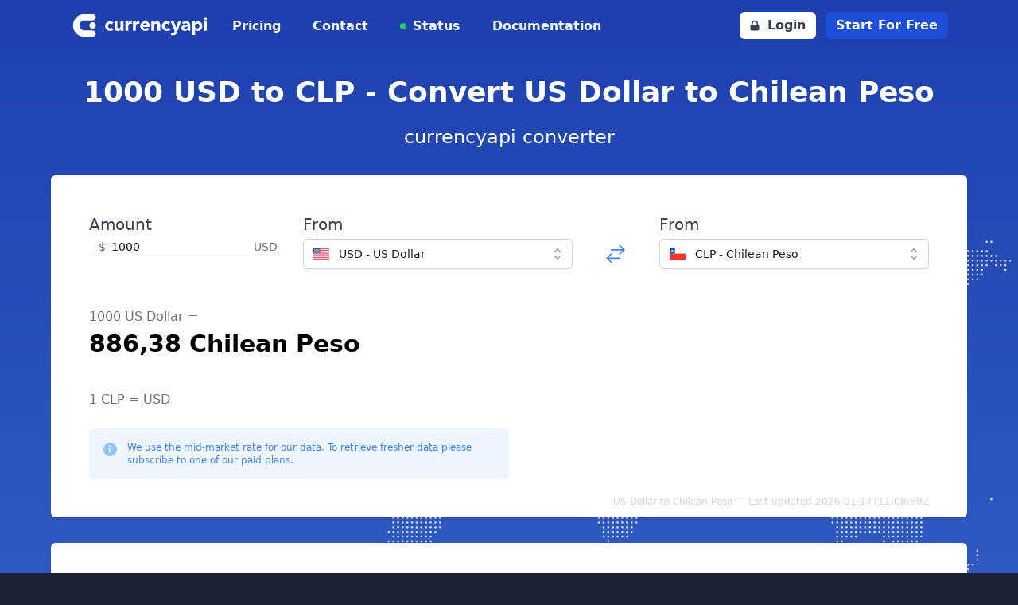

--- FILE ---
content_type: text/html; charset=utf-8
request_url: https://currencyapi.com/currency-conversion/usd-clp-1000
body_size: 15323
content:
<!DOCTYPE html>
<html lang="en">

<head>
    <meta charset="utf-8">
    <meta name="viewport" content="width=device-width, initial-scale=1">
    <meta name="robots" content="index, follow">

    <title>Currency exchange rate: 1000 US dollars to Chilean pesos</title>

    <meta name="description" content="US Dollar (USD) to Chilean Peso (CLP) exchange rate. Realtime currency conversion data.">

    <link rel="canonical" href="https://currencyapi.com/currency-conversion/usd-clp-1000">

    <link rel="shortcut icon" href="https://app.currencyapi.com/img/favicon/currencyapi.ico" type="image/x-icon">
    <link rel="icon" href="https://app.currencyapi.com/img/favicon/currencyapi.ico" type="image/x-icon">

    <link rel="preconnect" href="https://app.currencyapi.com" crossorigin>
    <link rel="preconnect" href="https://cdn.jsdelivr.net" crossorigin>
    <link rel="preconnect" href="https://cdnjs.cloudflare.com" crossorigin>

    <link rel="preload" as="image" type="image/svg+xml" href="https://currencyapi.com/img/world-pattern.svg" fetchpriority="high">

        <link rel="stylesheet" href="https://app.currencyapi.com/css/themes/currencyapi.css?id=38c3102c5d50d94fe76cf84f71c32a5a">
    <link rel="stylesheet" href="https://app.currencyapi.com/css/app.css?id=7b9b83b70cb6335a9d12b83ce4a77188">
    
        <!-- production mode -->
    <script defer src="https://cdn.jsdelivr.net/npm/vue@2.6.10/dist/vue.min.js"></script>
    
    <style>
        .currency-select {
            width: calc(50% - 20px);
        }

        @media all and (max-width: 768px) {
            .currency-select {
                width: 100%;
            }
        }
    </style>
</head>

<body class="text-white h-full bg-gradient-to-b from-blue-800 to-blue-400" style="min-height: 100vh">
    <header>

</header>
<nav>
    <div class="max-w-6xl mx-auto px-2 sm:px-6">
        <div class="relative flex justify-between h-16">
            <div class="absolute inset-y-0 right-0 flex items-center sm:hidden">
                <button id="menuButton" type="button" class="inline-flex items-center justify-center p-2 rounded-md text-gray-400 focus:outline-none focus:ring-2 focus:ring-inset focus:ring-blue-500" aria-controls="mobile-menu" aria-expanded="false">
                    <span class="sr-only">Open main menu</span>
                    <svg id="openMobileMenu" class="text-white h-6 w-6" xmlns="http://www.w3.org/2000/svg" fill="none" viewBox="0 0 24 24" stroke="currentColor" aria-hidden="true">
                        <path stroke-linecap="round" stroke-linejoin="round" stroke-width="2" d="M4 6h16M4 12h16M4 18h16"></path>
                    </svg>
                    <svg id="closeMobileMenu" class="text-gray-700 hidden h-6 w-6" xmlns="http://www.w3.org/2000/svg" fill="none" viewBox="0 0 24 24" stroke="currentColor" aria-hidden="true">
                        <path stroke-linecap="round" stroke-linejoin="round" stroke-width="2" d="M6 18L18 6M6 6l12 12"></path>
                    </svg>
                </button>
            </div>
            <div class="flex-1 flex items-center justify-start sm:items-stretch sm:justify-start">
                <div class="flex-shrink-0 flex items-center">
                    <a href="/"><img class="block h-10 w-auto" style="width: 11rem" src="https://currencyapi.com/img/currencyapi_logo_mono_white.svg" alt="Currencyapi Logo"></a>
                </div>
                <div class="hidden sm:ml-6 sm:flex sm:space-x-8">
                    <a href="/pricing/" class="border-transparent text-gray-100 hover:text-white inline-flex items-center px-1 pt-1 border-b-2 text-md font-semibold"> Pricing </a>
                    <a href="/contact/" class="border-transparent text-gray-100 hover:text-white inline-flex items-center px-1 pt-1 border-b-2 text-md font-semibold"> Contact </a>
                    <a href="#" class="border-transparent relative flex items-center text-gray-100 hover:text-white inline-flex items-center px-1 pt-1 border-b-2 text-md font-semibold">
                        <div class="absolute bg-green-500 rounded-full h-2 w-2"></div>
                        <div class="ml-4">Status</div>
                    </a>
                    <a href="/docs" class="border-transparent text-gray-100 hover:text-white inline-flex items-center px-1 pt-1 border-b-2 text-md font-semibold"> Documentation </a>
                </div>
            </div>
            <div class="hidden lg:flex absolute inset-y-0 right-0 items-center pr-2 sm:static sm:inset-auto sm:ml-6 sm:pr-0">
                <a href="//app.currencyapi.com/login" class="inline-flex sm:mr-3 items-center px-3 py-2 border border-transparent text-md leading-4 font-semibold rounded-md text-gray-700 bg-white">
                    <svg xmlns="http://www.w3.org/2000/svg" class="-ml-0.5 mr-2 h-4 w-4" viewBox="0 0 20 20" fill="currentColor">
                        <path fill-rule="evenodd" d="M5 9V7a5 5 0 0110 0v2a2 2 0 012 2v5a2 2 0 01-2 2H5a2 2 0 01-2-2v-5a2 2 0 012-2zm8-2v2H7V7a3 3 0 016 0z" clip-rule="evenodd"></path>
                    </svg>
                    Login
                </a>
                <a href="//app.currencyapi.com/register" class="transition-colors inline-flex  items-center px-3 py-2 border border-transparent text-md leading-4 font-semibold rounded-md shadow-sm text-white bg-blue-700 hover:bg-blue-800 focus:outline-none focus:ring-2 focus:ring-offset-2 focus:ring-blue-500">Start For Free</a>
            </div>
        </div>
    </div>

    <div class="hidden" id="mobileMenu">
        <div class="pt-2 mb-4 space-y-1 shadow-xl sm:shadow-none">

            <a href="/pricing/" class="border-transparent text-white hover:bg-gray-50 hover:border-gray-300 hover:text-white block pl-3 pr-4 py-2 border-l-4 text-base font-semibold">Pricing</a>
            <a href="/contact/" class="border-transparent text-white hover:bg-gray-50 hover:border-gray-300 hover:text-white block pl-3 pr-4 py-2 border-l-4 text-base font-semibold">Contact</a>
            <a href="#" class="border-transparent relative flex items-center text-white hover:bg-gray-50 hover:border-gray-300 hover:text-white block pl-3 pr-4 py-2 border-l-4 text-base font-semibold">
                <div class="absolute bg-green-500 rounded-full h-2 w-2"></div>
                <div class="ml-4">Status</div>
            </a>
            <a href="/docs" class="border-transparent text-white hover:bg-gray-50 hover:border-gray-300 hover:text-white block pl-3 pr-4 py-2 border-l-4 text-base font-semibold">Documentation</a>
            <div role="none">
                <a href="//app.currencyapi.com/login" class="block w-full px-5 py-3 text-center font-semibold text-black bg-gray-200 hover:bg-gray-400" role="menuitem">
                    Log in
                </a>
                <a href="//app.currencyapi.com/register" class="block w-full px-5 py-3 text-center font-semibold text-white bg-blue-700 hover:bg-gray-400" role="menuitem">
                    Start For Free
                </a>
            </div>
        </div>
    </div>
</nav>
    <main class="space-y-8 mt-8 px-2" style="background-image: url('https://currencyapi.com/img/world-pattern.svg'); background-position: right top 120px; background-size: 85%; background-repeat: no-repeat">
        <div class="max-w-6xl mx-auto text-center">
            <h1 class="block text-4xl font-bold mt-3">1000 USD to CLP - Convert US Dollar to Chilean Peso</h1>
            <span class="block text-2xl mt-5">currencyapi converter</span>
        </div>
        <div class="max-w-6xl mx-auto py-12 px-12 text-gray-900 bg-white rounded-md shadow">
            <div class="text-sm w-full grid sm:grid-cols-1 md:grid-cols-12 md:gap-5 mx-auto" id="form">
                <div class="md:col-span-3 sm:col-span-12">
                    <label for="price" class="block text-xl font-medium text-gray-700">Amount</label>
                    <div class="relative mt-1 rounded-md shadow-sm">
                        <div class="pointer-events-none absolute inset-y-0 left-0 flex items-center pl-3">
                            <span class="text-gray-500 sm:text-sm">$</span>
                        </div>
                        <input type="text" name="price" @change="update()" @keydown.enter="update()" id="price" v-model="amount" class="block w-full rounded-md border-gray-300 pl-7 pr-12 focus:border-blue-500 focus:ring-blue-500 sm:text-sm" placeholder="0.00" aria-describedby="price-currency">
                        <div class="pointer-events-none absolute inset-y-0 right-0 flex items-center pr-3">
                            <span class="text-gray-500 sm:text-sm" id="price-currency">USD</span>
                        </div>
                    </div>
                </div>
                <div class="md:col-span-4 sm:col-span-12">

                    <label id="listbox-label" class="block text-xl font-medium text-gray-700">From</label>
                    <div class="relative mt-1">
                        <button type="button"
                            class="relative w-full cursor-default rounded-md border border-gray-300 bg-white py-2 pl-3 pr-10 text-left shadow-sm focus:border-blue-500 focus:outline-none focus:ring-1 focus:ring-blue-500 sm:text-sm"
                            aria-haspopup="listbox" aria-expanded="true" aria-labelledby="listbox-label"
                            @click="openFrom = !openFrom">
                            <span class="flex items-center">
                                <img
                                    :src="selectedFrom.flag"
                                    alt="" class="h-5 w-5 flex-shrink-0" width="20" height="20" loading="lazy" decoding="async">
                                <span class="ml-3 block truncate">{{ selectedFrom.key }} - {{ selectedFrom.name }}</span>
                            </span>
                            <span class="pointer-events-none absolute inset-y-0 right-0 ml-3 flex items-center pr-2">
                                <!-- Heroicon name: mini/chevron-up-down -->
                                <svg class="h-5 w-5 text-gray-400" xmlns="http://www.w3.org/2000/svg" viewBox="0 0 20 20" fill="currentColor"
                                    aria-hidden="true">
                                    <path fill-rule="evenodd"
                                        d="M10 3a.75.75 0 01.55.24l3.25 3.5a.75.75 0 11-1.1 1.02L10 4.852 7.3 7.76a.75.75 0 01-1.1-1.02l3.25-3.5A.75.75 0 0110 3zm-3.76 9.2a.75.75 0 011.06.04l2.7 2.908 2.7-2.908a.75.75 0 111.1 1.02l-3.25 3.5a.75.75 0 01-1.1 0l-3.25-3.5a.75.75 0 01.04-1.06z"
                                        clip-rule="evenodd" />
                                </svg>
                            </span>
                        </button>

                        <!--
                      Select popover, show/hide based on select state.

                      Entering: ""
                        From: ""
                        To: ""
                      Leaving: "transition ease-in duration-100"
                        From: "opacity-100"
                        To: "opacity-0"
                    -->
                        <ul v-if="openFrom"
                            class="absolute z-10 mt-1 max-h-56 w-full overflow-auto rounded-md bg-white py-1 text-base shadow-lg ring-1 ring-black ring-opacity-5 focus:outline-none sm:text-sm"
                            tabindex="-1" role="listbox" aria-labelledby="listbox-label"
                            aria-activedescendant="listbox-option-3">
                            <!--
                          Select option, manage highlight styles based on mouseenter/mouseleave and keyboard navigation.

                          Highlighted: "text-white bg-indigo-600", Not Highlighted: "text-gray-900"
                        -->
                            <li class="text-gray-900 relative cursor-pointer select-none py-2 pl-3 pr-9 hover:bg-blue-500 hover:text-white"
                                id="listbox-option-0" role="option"
                                v-for="currency in currencies"
                                @click="selectedFrom = currency; openFrom = false; update()">
                                <div class="flex items-center">
                                    <img
                                        :src="currency.flag"
                                        alt="currency.name" class="h-5 w-5 flex-shrink-0" width="20" height="20" loading="lazy" decoding="async">
                                    <!-- Selected: "font-semibold", Not Selected: "font-normal" -->
                                    <span class="font-normal ml-3 block truncate">{{ currency.key }} - {{ currency.name }}</span>
                                </div>

                                <!--
                              Checkmark, only display for selected option.

                              Highlighted: "text-white", Not Highlighted: "text-indigo-600"
                            -->
                                <span class="text-blue-600 absolute inset-y-0 right-0 flex items-center pr-4" v-if="selectedFrom.key === currency.key">
                                    <!-- Heroicon name: mini/check -->
                                    <svg class="h-5 w-5" xmlns="http://www.w3.org/2000/svg" viewBox="0 0 20 20" fill="currentColor"
                                        aria-hidden="true">
                                        <path fill-rule="evenodd"
                                            d="M16.704 4.153a.75.75 0 01.143 1.052l-8 10.5a.75.75 0 01-1.127.075l-4.5-4.5a.75.75 0 011.06-1.06l3.894 3.893 7.48-9.817a.75.75 0 011.05-.143z"
                                            clip-rule="evenodd" />
                                    </svg>
                                </span>
                            </li>

                            <!-- More items... -->
                        </ul>
                    </div>
                </div>
                <div class="sm:col-span-12 leading-none relative md:col-span-1 sm:flex items-center md:mt-8 sm:mt-10">
                    <a
                        class="text-blue-500 inline-block align-middle mx-auto"
                        href="clp-usd-1000">
                        <svg class="inline-block w-7 h-7" xmlns="http://www.w3.org/2000/svg" fill="none" viewBox="0 0 24 24" stroke-width="1.5" stroke="currentColor">
                            <path stroke-linecap="round" stroke-linejoin="round" d="M7.5 21L3 16.5m0 0L7.5 12M3 16.5h13.5m0-13.5L21 7.5m0 0L16.5 12M21 7.5H7.5" />
                        </svg>
                    </a>
                </div>
                <div class="md:col-span-4 sm:col-span-12">

                    <label id="listbox-label" class="block text-xl font-medium text-gray-700">From</label>
                    <div class="relative mt-1">
                        <button type="button"
                            class="relative w-full cursor-default rounded-md border border-gray-300 bg-white py-2 pl-3 pr-10 text-left shadow-sm focus:border-blue-500 focus:outline-none focus:ring-1 focus:ring-blue-500 sm:text-sm"
                            aria-haspopup="listbox" aria-expanded="true" aria-labelledby="listbox-label"
                            @click="openTo = !openTo">
                            <span class="flex items-center">
                                <img
                                    :src="selectedTo.flag"
                                    alt="" class="h-5 w-5 flex-shrink-0" width="20" height="20" loading="lazy" decoding="async">
                                <span class="ml-3 block truncate">{{ selectedTo.key }} - {{ selectedTo.name }}</span>
                            </span>
                            <span class="pointer-events-none absolute inset-y-0 right-0 ml-3 flex items-center pr-2">
                                <!-- Heroicon name: mini/chevron-up-down -->
                                <svg class="h-5 w-5 text-gray-400" xmlns="http://www.w3.org/2000/svg" viewBox="0 0 20 20" fill="currentColor"
                                    aria-hidden="true">
                                    <path fill-rule="evenodd"
                                        d="M10 3a.75.75 0 01.55.24l3.25 3.5a.75.75 0 11-1.1 1.02L10 4.852 7.3 7.76a.75.75 0 01-1.1-1.02l3.25-3.5A.75.75 0 0110 3zm-3.76 9.2a.75.75 0 011.06.04l2.7 2.908 2.7-2.908a.75.75 0 111.1 1.02l-3.25 3.5a.75.75 0 01-1.1 0l-3.25-3.5a.75.75 0 01.04-1.06z"
                                        clip-rule="evenodd" />
                                </svg>
                            </span>
                        </button>

                        <!--
                      Select popover, show/hide based on select state.

                      Entering: ""
                        From: ""
                        To: ""
                      Leaving: "transition ease-in duration-100"
                        From: "opacity-100"
                        To: "opacity-0"
                    -->
                        <ul v-if="openTo"
                            class="absolute z-10 mt-1 max-h-56 w-full overflow-auto rounded-md bg-white py-1 text-base shadow-lg ring-1 ring-black ring-opacity-5 focus:outline-none sm:text-sm"
                            tabindex="-1" role="listbox" aria-labelledby="listbox-label"
                            aria-activedescendant="listbox-option-3">
                            <!--
                          Select option, manage highlight styles based on mouseenter/mouseleave and keyboard navigation.

                          Highlighted: "text-white bg-indigo-600", Not Highlighted: "text-gray-900"
                        -->
                            <li class="text-gray-900 relative cursor-pointer select-none py-2 pl-3 pr-9 hover:bg-blue-500 hover:text-white"
                                id="listbox-option-0" role="option"
                                v-for="currency in currencies"
                                @click="selectedTo = currency; openTo = false; update()">
                                <div class="flex items-center">
                                    <img
                                        :src="currency.flag"
                                        alt="currency.name" class="h-5 w-5 flex-shrink-0" width="20" height="20" loading="lazy" decoding="async">
                                    <!-- Selected: "font-semibold", Not Selected: "font-normal" -->
                                    <span class="font-normal ml-3 block truncate">{{ currency.key }} - {{ currency.name }}</span>
                                </div>

                                <!--
                              Checkmark, only display for selected option.

                              Highlighted: "text-white", Not Highlighted: "text-indigo-600"
                            -->
                                <span class="text-blue-600 absolute inset-y-0 right-0 flex items-center pr-4" v-if="selectedTo.key === currency.key">
                                    <!-- Heroicon name: mini/check -->
                                    <svg class="h-5 w-5" xmlns="http://www.w3.org/2000/svg" viewBox="0 0 20 20" fill="currentColor"
                                        aria-hidden="true">
                                        <path fill-rule="evenodd"
                                            d="M16.704 4.153a.75.75 0 01.143 1.052l-8 10.5a.75.75 0 01-1.127.075l-4.5-4.5a.75.75 0 011.06-1.06l3.894 3.893 7.48-9.817a.75.75 0 011.05-.143z"
                                            clip-rule="evenodd" />
                                    </svg>
                                </span>
                            </li>

                            <!-- More items... -->
                        </ul>
                    </div>
                </div>
            </div>
            <div class="mt-12">
                <span class="text-gray-500 text-md block">
                    1000 US Dollar =
                </span>

                <span class="mt-1 text-black font-bold text-3xl block">
                    886,38 Chilean Peso
                </span>

                <span class="mt-10 text-gray-500 text-md block">
                    1 CLP =  USD
                </span>

                <div class="rounded-md bg-blue-50 p-4 mt-6 md:w-1/2 sm:w-full md:flex-shrink-0">
                    <div class="flex">
                        <div class="flex-shrink-0">
                            <svg class="h-5 w-5 text-blue-300" xmlns="http://www.w3.org/2000/svg" viewBox="0 0 20 20" fill="currentColor" aria-hidden="true">
                                <path fill-rule="evenodd" d="M19 10.5a8.5 8.5 0 11-17 0 8.5 8.5 0 0117 0zM8.25 9.75A.75.75 0 019 9h.253a1.75 1.75 0 011.709 2.13l-.46 2.066a.25.25 0 00.245.304H11a.75.75 0 010 1.5h-.253a1.75 1.75 0 01-1.709-2.13l.46-2.066a.25.25 0 00-.245-.304H9a.75.75 0 01-.75-.75zM10 7a1 1 0 100-2 1 1 0 000 2z" clip-rule="evenodd" />
                            </svg>
                        </div>
                        <div class="ml-3 flex-1 md:flex md:justify-between">
                            <p class="text-xs text-blue-500">We use the mid-market rate for our data. To retrieve fresher data please subscribe to one of our paid plans.</p>
                        </div>
                    </div>
                </div>

                <span class="float-right text-gray-300 text-xs  inline-block mt-5 mb-5">
                    US Dollar to Chilean Peso — Last updated 2026-01-17T11:08:59Z
                </span>

            </div>
        </div>
        <div class="max-w-6xl mx-auto py-5 px-2 sm:px-6 text-gray-900 bg-white rounded-md shadow">

            <div class="mt-5 font-medium">
                Historical development:
            </div>
            <div id="chart"></div>

            <script>
                const baseCurrency = "USD";
                const targetCurrency = "CLP";
                const amount = "1000";
                const data = [{"datetime":"2025-01-17T23:59:59Z","currencies":{"CLP":{"code":"CLP","value":1007.3732563902}}},{"datetime":"2025-01-18T23:59:59Z","currencies":{"CLP":{"code":"CLP","value":1007.3731736313}}},{"datetime":"2025-01-19T23:59:59Z","currencies":{"CLP":{"code":"CLP","value":1007.6745358891}}},{"datetime":"2025-01-20T23:59:59Z","currencies":{"CLP":{"code":"CLP","value":1000.5352814942}}},{"datetime":"2025-01-21T23:59:59Z","currencies":{"CLP":{"code":"CLP","value":1004.7514062457}}},{"datetime":"2025-01-22T23:59:59Z","currencies":{"CLP":{"code":"CLP","value":991.8057349022}}},{"datetime":"2025-01-23T23:59:59Z","currencies":{"CLP":{"code":"CLP","value":987.8814810039}}},{"datetime":"2025-01-24T23:59:59Z","currencies":{"CLP":{"code":"CLP","value":981.696833806}}},{"datetime":"2025-01-25T23:59:59Z","currencies":{"CLP":{"code":"CLP","value":981.6968602782}}},{"datetime":"2025-01-26T23:59:59Z","currencies":{"CLP":{"code":"CLP","value":983.1660785994}}},{"datetime":"2025-01-27T23:59:59Z","currencies":{"CLP":{"code":"CLP","value":989.8806193059}}},{"datetime":"2025-01-28T23:59:59Z","currencies":{"CLP":{"code":"CLP","value":995.2176213441}}},{"datetime":"2025-01-29T23:59:59Z","currencies":{"CLP":{"code":"CLP","value":990.6885973435}}},{"datetime":"2025-01-30T23:59:59Z","currencies":{"CLP":{"code":"CLP","value":983.1455040389}}},{"datetime":"2025-01-31T23:59:59Z","currencies":{"CLP":{"code":"CLP","value":981.9969105472}}},{"datetime":"2025-02-01T23:59:59Z","currencies":{"CLP":{"code":"CLP","value":981.5295372917}}},{"datetime":"2025-02-02T23:59:59Z","currencies":{"CLP":{"code":"CLP","value":983.9305764922}}},{"datetime":"2025-02-03T23:59:59Z","currencies":{"CLP":{"code":"CLP","value":986.736536131}}},{"datetime":"2025-02-04T23:59:59Z","currencies":{"CLP":{"code":"CLP","value":972.2116508533}}},{"datetime":"2025-02-05T23:59:59Z","currencies":{"CLP":{"code":"CLP","value":971.3889864961}}},{"datetime":"2025-02-06T23:59:59Z","currencies":{"CLP":{"code":"CLP","value":963.0071459187}}},{"datetime":"2025-02-07T23:59:59Z","currencies":{"CLP":{"code":"CLP","value":962.7666642826}}},{"datetime":"2025-02-08T23:59:59Z","currencies":{"CLP":{"code":"CLP","value":962.9529398702}}},{"datetime":"2025-02-09T23:59:59Z","currencies":{"CLP":{"code":"CLP","value":961.9995030653}}},{"datetime":"2025-02-10T23:59:59Z","currencies":{"CLP":{"code":"CLP","value":963.1890435473}}},{"datetime":"2025-02-11T23:59:59Z","currencies":{"CLP":{"code":"CLP","value":960.7747177115}}},{"datetime":"2025-02-12T23:59:59Z","currencies":{"CLP":{"code":"CLP","value":951.1424334198}}},{"datetime":"2025-02-13T23:59:59Z","currencies":{"CLP":{"code":"CLP","value":944.6581614357}}},{"datetime":"2025-02-14T23:59:59Z","currencies":{"CLP":{"code":"CLP","value":940.6274562738}}},{"datetime":"2025-02-15T23:59:59Z","currencies":{"CLP":{"code":"CLP","value":940.627481252}}},{"datetime":"2025-02-16T23:59:59Z","currencies":{"CLP":{"code":"CLP","value":940.8573707434}}},{"datetime":"2025-02-17T23:59:59Z","currencies":{"CLP":{"code":"CLP","value":947.6958972523}}},{"datetime":"2025-02-18T23:59:59Z","currencies":{"CLP":{"code":"CLP","value":950.33436764}}},{"datetime":"2025-02-19T23:59:59Z","currencies":{"CLP":{"code":"CLP","value":950.7794144332}}},{"datetime":"2025-02-20T23:59:59Z","currencies":{"CLP":{"code":"CLP","value":943.137145239}}},{"datetime":"2025-02-21T23:59:59Z","currencies":{"CLP":{"code":"CLP","value":942.3852827958}}},{"datetime":"2025-02-22T23:59:59Z","currencies":{"CLP":{"code":"CLP","value":942.0456236842}}},{"datetime":"2025-02-23T23:59:59Z","currencies":{"CLP":{"code":"CLP","value":941.0701354378}}},{"datetime":"2025-02-24T23:59:59Z","currencies":{"CLP":{"code":"CLP","value":944.4397034182}}},{"datetime":"2025-02-25T23:59:59Z","currencies":{"CLP":{"code":"CLP","value":941.7135968801}}},{"datetime":"2025-02-26T23:59:59Z","currencies":{"CLP":{"code":"CLP","value":941.7007781811}}},{"datetime":"2025-02-27T23:59:59Z","currencies":{"CLP":{"code":"CLP","value":952.1778206444}}},{"datetime":"2025-02-28T23:59:59Z","currencies":{"CLP":{"code":"CLP","value":959.9171400389}}},{"datetime":"2025-03-01T23:59:59Z","currencies":{"CLP":{"code":"CLP","value":959.6423184713}}},{"datetime":"2025-03-02T23:59:59Z","currencies":{"CLP":{"code":"CLP","value":958.2802688394}}},{"datetime":"2025-03-03T23:59:59Z","currencies":{"CLP":{"code":"CLP","value":950.5208706837}}},{"datetime":"2025-03-04T23:59:59Z","currencies":{"CLP":{"code":"CLP","value":945.4013855038}}},{"datetime":"2025-03-05T23:59:59Z","currencies":{"CLP":{"code":"CLP","value":929.2219050104}}},{"datetime":"2025-03-06T23:59:59Z","currencies":{"CLP":{"code":"CLP","value":928.7600118305}}},{"datetime":"2025-03-07T23:59:59Z","currencies":{"CLP":{"code":"CLP","value":928.221731078}}},{"datetime":"2025-03-08T23:59:59Z","currencies":{"CLP":{"code":"CLP","value":928.3007315759}}},{"datetime":"2025-03-09T23:59:59Z","currencies":{"CLP":{"code":"CLP","value":927.0407285156}}},{"datetime":"2025-03-10T23:59:59Z","currencies":{"CLP":{"code":"CLP","value":939.0269252676}}},{"datetime":"2025-03-11T23:59:59Z","currencies":{"CLP":{"code":"CLP","value":934.3133843861}}},{"datetime":"2025-03-12T23:59:59Z","currencies":{"CLP":{"code":"CLP","value":937.2403185412}}},{"datetime":"2025-03-13T23:59:59Z","currencies":{"CLP":{"code":"CLP","value":934.9819126175}}},{"datetime":"2025-03-14T23:59:59Z","currencies":{"CLP":{"code":"CLP","value":930.1003064492}}},{"datetime":"2025-03-15T23:59:59Z","currencies":{"CLP":{"code":"CLP","value":930.1003108496}}},{"datetime":"2025-03-16T23:59:59Z","currencies":{"CLP":{"code":"CLP","value":930.0695860292}}},{"datetime":"2025-03-17T23:59:59Z","currencies":{"CLP":{"code":"CLP","value":921.2521425773}}},{"datetime":"2025-03-18T23:59:59Z","currencies":{"CLP":{"code":"CLP","value":917.5405879672}}},{"datetime":"2025-03-19T23:59:59Z","currencies":{"CLP":{"code":"CLP","value":916.181308247}}},{"datetime":"2025-03-20T23:59:59Z","currencies":{"CLP":{"code":"CLP","value":926.9418555586}}},{"datetime":"2025-03-21T23:59:59Z","currencies":{"CLP":{"code":"CLP","value":928.8486809574}}},{"datetime":"2025-03-22T23:59:59Z","currencies":{"CLP":{"code":"CLP","value":928.8487005533}}},{"datetime":"2025-03-23T23:59:59Z","currencies":{"CLP":{"code":"CLP","value":927.5692435196}}},{"datetime":"2025-03-24T23:59:59Z","currencies":{"CLP":{"code":"CLP","value":928.2448843206}}},{"datetime":"2025-03-25T23:59:59Z","currencies":{"CLP":{"code":"CLP","value":920.5333983406}}},{"datetime":"2025-03-26T23:59:59Z","currencies":{"CLP":{"code":"CLP","value":925.2632811514}}},{"datetime":"2025-03-27T23:59:59Z","currencies":{"CLP":{"code":"CLP","value":934.4407636361}}},{"datetime":"2025-03-28T23:59:59Z","currencies":{"CLP":{"code":"CLP","value":950.9300390648}}},{"datetime":"2025-03-29T23:59:59Z","currencies":{"CLP":{"code":"CLP","value":950.930025935}}},{"datetime":"2025-03-30T23:59:59Z","currencies":{"CLP":{"code":"CLP","value":951.3463906799}}},{"datetime":"2025-03-31T23:59:59Z","currencies":{"CLP":{"code":"CLP","value":949.5461165923}}},{"datetime":"2025-04-01T23:59:59Z","currencies":{"CLP":{"code":"CLP","value":945.8406775659}}},{"datetime":"2025-04-02T23:59:59Z","currencies":{"CLP":{"code":"CLP","value":950.4550869536}}},{"datetime":"2025-04-03T23:59:59Z","currencies":{"CLP":{"code":"CLP","value":950.5134848598}}},{"datetime":"2025-04-04T23:59:59Z","currencies":{"CLP":{"code":"CLP","value":978.4915540845}}},{"datetime":"2025-04-05T23:59:59Z","currencies":{"CLP":{"code":"CLP","value":979.1877893849}}},{"datetime":"2025-04-06T23:59:59Z","currencies":{"CLP":{"code":"CLP","value":977.8986960165}}},{"datetime":"2025-04-07T23:59:59Z","currencies":{"CLP":{"code":"CLP","value":988.7721052049}}},{"datetime":"2025-04-08T23:59:59Z","currencies":{"CLP":{"code":"CLP","value":1000.5865390986}}},{"datetime":"2025-04-09T23:59:59Z","currencies":{"CLP":{"code":"CLP","value":982.0986938233}}},{"datetime":"2025-04-10T23:59:59Z","currencies":{"CLP":{"code":"CLP","value":985.120152078}}},{"datetime":"2025-04-11T23:59:59Z","currencies":{"CLP":{"code":"CLP","value":971.8195319059}}},{"datetime":"2025-04-12T23:59:59Z","currencies":{"CLP":{"code":"CLP","value":971.8194668496}}},{"datetime":"2025-04-13T23:59:59Z","currencies":{"CLP":{"code":"CLP","value":971.6472448989}}},{"datetime":"2025-04-14T23:59:59Z","currencies":{"CLP":{"code":"CLP","value":969.4615070764}}},{"datetime":"2025-04-15T23:59:59Z","currencies":{"CLP":{"code":"CLP","value":970.7288785741}}},{"datetime":"2025-04-16T23:59:59Z","currencies":{"CLP":{"code":"CLP","value":968.3309538997}}},{"datetime":"2025-04-17T23:59:59Z","currencies":{"CLP":{"code":"CLP","value":966.0181908458}}},{"datetime":"2025-04-18T23:59:59Z","currencies":{"CLP":{"code":"CLP","value":965.9587203709}}},{"datetime":"2025-04-19T23:59:59Z","currencies":{"CLP":{"code":"CLP","value":966.0822283678}}},{"datetime":"2025-04-20T23:59:59Z","currencies":{"CLP":{"code":"CLP","value":964.1262001699}}},{"datetime":"2025-04-21T23:59:59Z","currencies":{"CLP":{"code":"CLP","value":961.6308876614}}},{"datetime":"2025-04-22T23:59:59Z","currencies":{"CLP":{"code":"CLP","value":941.2213654451}}},{"datetime":"2025-04-23T23:59:59Z","currencies":{"CLP":{"code":"CLP","value":941.1017033661}}},{"datetime":"2025-04-24T23:59:59Z","currencies":{"CLP":{"code":"CLP","value":933.5266026515}}},{"datetime":"2025-04-25T23:59:59Z","currencies":{"CLP":{"code":"CLP","value":935.6373568284}}},{"datetime":"2025-04-26T23:59:59Z","currencies":{"CLP":{"code":"CLP","value":935.6373545688}}},{"datetime":"2025-04-27T23:59:59Z","currencies":{"CLP":{"code":"CLP","value":936.7923945564}}},{"datetime":"2025-04-28T23:59:59Z","currencies":{"CLP":{"code":"CLP","value":943.9323078788}}},{"datetime":"2025-04-29T23:59:59Z","currencies":{"CLP":{"code":"CLP","value":945.3873058141}}},{"datetime":"2025-04-30T23:59:59Z","currencies":{"CLP":{"code":"CLP","value":946.8265831982}}},{"datetime":"2025-05-01T23:59:59Z","currencies":{"CLP":{"code":"CLP","value":947.0789908909}}},{"datetime":"2025-05-02T23:59:59Z","currencies":{"CLP":{"code":"CLP","value":947.1709781959}}},{"datetime":"2025-05-03T23:59:59Z","currencies":{"CLP":{"code":"CLP","value":946.8142074667}}},{"datetime":"2025-05-04T23:59:59Z","currencies":{"CLP":{"code":"CLP","value":946.9272037605}}},{"datetime":"2025-05-05T23:59:59Z","currencies":{"CLP":{"code":"CLP","value":941.1133599924}}},{"datetime":"2025-05-06T23:59:59Z","currencies":{"CLP":{"code":"CLP","value":938.7781127935}}},{"datetime":"2025-05-07T23:59:59Z","currencies":{"CLP":{"code":"CLP","value":945.303396259}}},{"datetime":"2025-05-08T23:59:59Z","currencies":{"CLP":{"code":"CLP","value":936.0506327178}}},{"datetime":"2025-05-09T23:59:59Z","currencies":{"CLP":{"code":"CLP","value":936.3665568726}}},{"datetime":"2025-05-10T23:59:59Z","currencies":{"CLP":{"code":"CLP","value":936.3665930467}}},{"datetime":"2025-05-11T23:59:59Z","currencies":{"CLP":{"code":"CLP","value":936.4918195357}}},{"datetime":"2025-05-12T23:59:59Z","currencies":{"CLP":{"code":"CLP","value":946.0715952634}}},{"datetime":"2025-05-13T23:59:59Z","currencies":{"CLP":{"code":"CLP","value":940.5306926993}}},{"datetime":"2025-05-14T23:59:59Z","currencies":{"CLP":{"code":"CLP","value":941.8351309342}}},{"datetime":"2025-05-15T23:59:59Z","currencies":{"CLP":{"code":"CLP","value":939.3544396121}}},{"datetime":"2025-05-16T23:59:59Z","currencies":{"CLP":{"code":"CLP","value":944.1082774499}}},{"datetime":"2025-05-17T23:59:59Z","currencies":{"CLP":{"code":"CLP","value":944.1083567174}}},{"datetime":"2025-05-18T23:59:59Z","currencies":{"CLP":{"code":"CLP","value":944.054146506}}},{"datetime":"2025-05-19T23:59:59Z","currencies":{"CLP":{"code":"CLP","value":937.0440450857}}},{"datetime":"2025-05-20T23:59:59Z","currencies":{"CLP":{"code":"CLP","value":943.8180299944}}},{"datetime":"2025-05-21T23:59:59Z","currencies":{"CLP":{"code":"CLP","value":945.2519974995}}},{"datetime":"2025-05-22T23:59:59Z","currencies":{"CLP":{"code":"CLP","value":943.4185682788}}},{"datetime":"2025-05-23T23:59:59Z","currencies":{"CLP":{"code":"CLP","value":939.9679766822}}},{"datetime":"2025-05-24T23:59:59Z","currencies":{"CLP":{"code":"CLP","value":939.967909748}}},{"datetime":"2025-05-25T23:59:59Z","currencies":{"CLP":{"code":"CLP","value":939.2903834863}}},{"datetime":"2025-05-26T23:59:59Z","currencies":{"CLP":{"code":"CLP","value":940.8067462879}}},{"datetime":"2025-05-27T23:59:59Z","currencies":{"CLP":{"code":"CLP","value":937.1435516842}}},{"datetime":"2025-05-28T23:59:59Z","currencies":{"CLP":{"code":"CLP","value":943.8543411909}}},{"datetime":"2025-05-29T23:59:59Z","currencies":{"CLP":{"code":"CLP","value":935.6187474498}}},{"datetime":"2025-05-30T23:59:59Z","currencies":{"CLP":{"code":"CLP","value":944.9193403614}}},{"datetime":"2025-05-31T23:59:59Z","currencies":{"CLP":{"code":"CLP","value":944.9193369603}}},{"datetime":"2025-06-01T23:59:59Z","currencies":{"CLP":{"code":"CLP","value":939.2037462567}}},{"datetime":"2025-06-02T23:59:59Z","currencies":{"CLP":{"code":"CLP","value":938.3922918037}}},{"datetime":"2025-06-03T23:59:59Z","currencies":{"CLP":{"code":"CLP","value":940.0471317098}}},{"datetime":"2025-06-04T23:59:59Z","currencies":{"CLP":{"code":"CLP","value":938.0042254948}}},{"datetime":"2025-06-05T23:59:59Z","currencies":{"CLP":{"code":"CLP","value":929.5393255437}}},{"datetime":"2025-06-06T23:59:59Z","currencies":{"CLP":{"code":"CLP","value":934.2456661072}}},{"datetime":"2025-06-07T23:59:59Z","currencies":{"CLP":{"code":"CLP","value":934.5289181892}}},{"datetime":"2025-06-08T23:59:59Z","currencies":{"CLP":{"code":"CLP","value":933.7417685941}}},{"datetime":"2025-06-09T23:59:59Z","currencies":{"CLP":{"code":"CLP","value":936.1711747662}}},{"datetime":"2025-06-10T23:59:59Z","currencies":{"CLP":{"code":"CLP","value":940.2935308144}}},{"datetime":"2025-06-11T23:59:59Z","currencies":{"CLP":{"code":"CLP","value":933.3929148329}}},{"datetime":"2025-06-12T23:59:59Z","currencies":{"CLP":{"code":"CLP","value":929.5004976581}}},{"datetime":"2025-06-13T23:59:59Z","currencies":{"CLP":{"code":"CLP","value":937.7612933345}}},{"datetime":"2025-06-14T23:59:59Z","currencies":{"CLP":{"code":"CLP","value":937.2225857359}}},{"datetime":"2025-06-15T23:59:59Z","currencies":{"CLP":{"code":"CLP","value":937.6665894385}}},{"datetime":"2025-06-16T23:59:59Z","currencies":{"CLP":{"code":"CLP","value":936.9598025924}}},{"datetime":"2025-06-17T23:59:59Z","currencies":{"CLP":{"code":"CLP","value":944.6861761133}}},{"datetime":"2025-06-18T23:59:59Z","currencies":{"CLP":{"code":"CLP","value":943.8744932116}}},{"datetime":"2025-06-19T23:59:59Z","currencies":{"CLP":{"code":"CLP","value":940.5227437184}}},{"datetime":"2025-06-20T23:59:59Z","currencies":{"CLP":{"code":"CLP","value":941.1612947576}}},{"datetime":"2025-06-21T23:59:59Z","currencies":{"CLP":{"code":"CLP","value":941.1613078431}}},{"datetime":"2025-06-22T23:59:59Z","currencies":{"CLP":{"code":"CLP","value":940.4042635297}}},{"datetime":"2025-06-23T23:59:59Z","currencies":{"CLP":{"code":"CLP","value":948.2173270422}}},{"datetime":"2025-06-24T23:59:59Z","currencies":{"CLP":{"code":"CLP","value":935.1501719788}}},{"datetime":"2025-06-25T23:59:59Z","currencies":{"CLP":{"code":"CLP","value":935.0842755881}}},{"datetime":"2025-06-26T23:59:59Z","currencies":{"CLP":{"code":"CLP","value":931.7178201235}}},{"datetime":"2025-06-27T23:59:59Z","currencies":{"CLP":{"code":"CLP","value":939.3998399521}}},{"datetime":"2025-06-28T23:59:59Z","currencies":{"CLP":{"code":"CLP","value":939.7011432268}}},{"datetime":"2025-06-29T23:59:59Z","currencies":{"CLP":{"code":"CLP","value":939.1405050696}}},{"datetime":"2025-06-30T23:59:59Z","currencies":{"CLP":{"code":"CLP","value":931.7001787747}}},{"datetime":"2025-07-01T23:59:59Z","currencies":{"CLP":{"code":"CLP","value":928.2177344056}}},{"datetime":"2025-07-02T23:59:59Z","currencies":{"CLP":{"code":"CLP","value":926.9044447676}}},{"datetime":"2025-07-03T23:59:59Z","currencies":{"CLP":{"code":"CLP","value":928.9363890526}}},{"datetime":"2025-07-04T23:59:59Z","currencies":{"CLP":{"code":"CLP","value":930.1308156708}}},{"datetime":"2025-07-05T23:59:59Z","currencies":{"CLP":{"code":"CLP","value":930.2057661142}}},{"datetime":"2025-07-06T23:59:59Z","currencies":{"CLP":{"code":"CLP","value":930.4501673763}}},{"datetime":"2025-07-07T23:59:59Z","currencies":{"CLP":{"code":"CLP","value":941.7711930122}}},{"datetime":"2025-07-08T23:59:59Z","currencies":{"CLP":{"code":"CLP","value":942.4216908011}}},{"datetime":"2025-07-09T23:59:59Z","currencies":{"CLP":{"code":"CLP","value":948.6539747138}}},{"datetime":"2025-07-10T23:59:59Z","currencies":{"CLP":{"code":"CLP","value":950.1772219688}}},{"datetime":"2025-07-11T23:59:59Z","currencies":{"CLP":{"code":"CLP","value":956.1451710974}}},{"datetime":"2025-07-12T23:59:59Z","currencies":{"CLP":{"code":"CLP","value":956.1451654315}}},{"datetime":"2025-07-13T23:59:59Z","currencies":{"CLP":{"code":"CLP","value":955.8668260166}}},{"datetime":"2025-07-14T23:59:59Z","currencies":{"CLP":{"code":"CLP","value":967.1173267616}}},{"datetime":"2025-07-15T23:59:59Z","currencies":{"CLP":{"code":"CLP","value":965.3047118617}}},{"datetime":"2025-07-16T23:59:59Z","currencies":{"CLP":{"code":"CLP","value":968.6590819461}}},{"datetime":"2025-07-17T23:59:59Z","currencies":{"CLP":{"code":"CLP","value":961.6493689997}}},{"datetime":"2025-07-18T23:59:59Z","currencies":{"CLP":{"code":"CLP","value":962.7895768869}}},{"datetime":"2025-07-19T23:59:59Z","currencies":{"CLP":{"code":"CLP","value":962.7895792698}}},{"datetime":"2025-07-20T23:59:59Z","currencies":{"CLP":{"code":"CLP","value":963.0337794804}}},{"datetime":"2025-07-21T23:59:59Z","currencies":{"CLP":{"code":"CLP","value":954.8195447224}}},{"datetime":"2025-07-22T23:59:59Z","currencies":{"CLP":{"code":"CLP","value":951.6782041326}}},{"datetime":"2025-07-23T23:59:59Z","currencies":{"CLP":{"code":"CLP","value":948.6161087122}}},{"datetime":"2025-07-24T23:59:59Z","currencies":{"CLP":{"code":"CLP","value":950.2407567772}}},{"datetime":"2025-07-25T23:59:59Z","currencies":{"CLP":{"code":"CLP","value":963.5133825725}}},{"datetime":"2025-07-26T23:59:59Z","currencies":{"CLP":{"code":"CLP","value":963.513436507}}},{"datetime":"2025-07-27T23:59:59Z","currencies":{"CLP":{"code":"CLP","value":963.811027425}}},{"datetime":"2025-07-28T23:59:59Z","currencies":{"CLP":{"code":"CLP","value":949.8568318278}}},{"datetime":"2025-07-29T23:59:59Z","currencies":{"CLP":{"code":"CLP","value":970.2672604288}}},{"datetime":"2025-07-30T23:59:59Z","currencies":{"CLP":{"code":"CLP","value":979.6801942431}}},{"datetime":"2025-07-31T23:59:59Z","currencies":{"CLP":{"code":"CLP","value":972.0358782089}}},{"datetime":"2025-08-01T23:59:59Z","currencies":{"CLP":{"code":"CLP","value":969.5750002235}}},{"datetime":"2025-08-02T23:59:59Z","currencies":{"CLP":{"code":"CLP","value":969.5749688714}}},{"datetime":"2025-08-03T23:59:59Z","currencies":{"CLP":{"code":"CLP","value":968.9834012977}}},{"datetime":"2025-08-04T23:59:59Z","currencies":{"CLP":{"code":"CLP","value":965.2142824337}}},{"datetime":"2025-08-05T23:59:59Z","currencies":{"CLP":{"code":"CLP","value":966.0649025815}}},{"datetime":"2025-08-06T23:59:59Z","currencies":{"CLP":{"code":"CLP","value":975.0946258302}}},{"datetime":"2025-08-07T23:59:59Z","currencies":{"CLP":{"code":"CLP","value":970.9146341065}}},{"datetime":"2025-08-08T23:59:59Z","currencies":{"CLP":{"code":"CLP","value":966.2035247638}}},{"datetime":"2025-08-09T23:59:59Z","currencies":{"CLP":{"code":"CLP","value":966.2035881637}}},{"datetime":"2025-08-10T23:59:59Z","currencies":{"CLP":{"code":"CLP","value":965.9218444336}}},{"datetime":"2025-08-11T23:59:59Z","currencies":{"CLP":{"code":"CLP","value":970.0994799264}}},{"datetime":"2025-08-12T23:59:59Z","currencies":{"CLP":{"code":"CLP","value":954.8997411974}}},{"datetime":"2025-08-13T23:59:59Z","currencies":{"CLP":{"code":"CLP","value":953.3763349519}}},{"datetime":"2025-08-14T23:59:59Z","currencies":{"CLP":{"code":"CLP","value":966.9033104601}}},{"datetime":"2025-08-15T23:59:59Z","currencies":{"CLP":{"code":"CLP","value":963.2899558832}}},{"datetime":"2025-08-16T23:59:59Z","currencies":{"CLP":{"code":"CLP","value":963.2899826695}}},{"datetime":"2025-08-17T23:59:59Z","currencies":{"CLP":{"code":"CLP","value":963.6521648559}}},{"datetime":"2025-08-18T23:59:59Z","currencies":{"CLP":{"code":"CLP","value":964.0696380242}}},{"datetime":"2025-08-19T23:59:59Z","currencies":{"CLP":{"code":"CLP","value":964.0286792642}}},{"datetime":"2025-08-20T23:59:59Z","currencies":{"CLP":{"code":"CLP","value":966.0484623327}}},{"datetime":"2025-08-21T23:59:59Z","currencies":{"CLP":{"code":"CLP","value":970.5467377979}}},{"datetime":"2025-08-22T23:59:59Z","currencies":{"CLP":{"code":"CLP","value":959.349576844}}},{"datetime":"2025-08-23T23:59:59Z","currencies":{"CLP":{"code":"CLP","value":958.8673228327}}},{"datetime":"2025-08-24T23:59:59Z","currencies":{"CLP":{"code":"CLP","value":959.5262001108}}},{"datetime":"2025-08-25T23:59:59Z","currencies":{"CLP":{"code":"CLP","value":961.30392519}}},{"datetime":"2025-08-26T23:59:59Z","currencies":{"CLP":{"code":"CLP","value":966.3386404775}}},{"datetime":"2025-08-27T23:59:59Z","currencies":{"CLP":{"code":"CLP","value":967.9337129563}}},{"datetime":"2025-08-28T23:59:59Z","currencies":{"CLP":{"code":"CLP","value":967.4818422644}}},{"datetime":"2025-08-29T23:59:59Z","currencies":{"CLP":{"code":"CLP","value":966.8179160522}}},{"datetime":"2025-08-30T23:59:59Z","currencies":{"CLP":{"code":"CLP","value":966.8179499068}}},{"datetime":"2025-08-31T23:59:59Z","currencies":{"CLP":{"code":"CLP","value":966.571769476}}},{"datetime":"2025-09-01T23:59:59Z","currencies":{"CLP":{"code":"CLP","value":968.5683531721}}},{"datetime":"2025-09-02T23:59:59Z","currencies":{"CLP":{"code":"CLP","value":974.1749523411}}},{"datetime":"2025-09-03T23:59:59Z","currencies":{"CLP":{"code":"CLP","value":968.8166117318}}},{"datetime":"2025-09-04T23:59:59Z","currencies":{"CLP":{"code":"CLP","value":971.7464887636}}},{"datetime":"2025-09-05T23:59:59Z","currencies":{"CLP":{"code":"CLP","value":964.9562443288}}},{"datetime":"2025-09-06T23:59:59Z","currencies":{"CLP":{"code":"CLP","value":964.9562118349}}},{"datetime":"2025-09-07T23:59:59Z","currencies":{"CLP":{"code":"CLP","value":965.3908826129}}},{"datetime":"2025-09-08T23:59:59Z","currencies":{"CLP":{"code":"CLP","value":970.2852206024}}},{"datetime":"2025-09-09T23:59:59Z","currencies":{"CLP":{"code":"CLP","value":968.3180027436}}},{"datetime":"2025-09-10T23:59:59Z","currencies":{"CLP":{"code":"CLP","value":960.6993981569}}},{"datetime":"2025-09-11T23:59:59Z","currencies":{"CLP":{"code":"CLP","value":950.7947946817}}},{"datetime":"2025-09-12T23:59:59Z","currencies":{"CLP":{"code":"CLP","value":953.85801224}}},{"datetime":"2025-09-13T23:59:59Z","currencies":{"CLP":{"code":"CLP","value":953.857976528}}},{"datetime":"2025-09-14T23:59:59Z","currencies":{"CLP":{"code":"CLP","value":954.5818005083}}},{"datetime":"2025-09-15T23:59:59Z","currencies":{"CLP":{"code":"CLP","value":951.4295719605}}},{"datetime":"2025-09-16T23:59:59Z","currencies":{"CLP":{"code":"CLP","value":947.3115499585}}},{"datetime":"2025-09-17T23:59:59Z","currencies":{"CLP":{"code":"CLP","value":953.8779013156}}},{"datetime":"2025-09-18T23:59:59Z","currencies":{"CLP":{"code":"CLP","value":953.8625418254}}},{"datetime":"2025-09-19T23:59:59Z","currencies":{"CLP":{"code":"CLP","value":955.1380770801}}},{"datetime":"2025-09-20T23:59:59Z","currencies":{"CLP":{"code":"CLP","value":955.138021576}}},{"datetime":"2025-09-21T23:59:59Z","currencies":{"CLP":{"code":"CLP","value":955.6075003824}}},{"datetime":"2025-09-22T23:59:59Z","currencies":{"CLP":{"code":"CLP","value":956.7039832661}}},{"datetime":"2025-09-23T23:59:59Z","currencies":{"CLP":{"code":"CLP","value":948.5798108807}}},{"datetime":"2025-09-24T23:59:59Z","currencies":{"CLP":{"code":"CLP","value":952.1227293718}}},{"datetime":"2025-09-25T23:59:59Z","currencies":{"CLP":{"code":"CLP","value":960.5173142927}}},{"datetime":"2025-09-26T23:59:59Z","currencies":{"CLP":{"code":"CLP","value":959.9870001574}}},{"datetime":"2025-09-27T23:59:59Z","currencies":{"CLP":{"code":"CLP","value":959.9870040727}}},{"datetime":"2025-09-28T23:59:59Z","currencies":{"CLP":{"code":"CLP","value":959.6004390788}}},{"datetime":"2025-09-29T23:59:59Z","currencies":{"CLP":{"code":"CLP","value":965.9385910279}}},{"datetime":"2025-09-30T23:59:59Z","currencies":{"CLP":{"code":"CLP","value":961.5288875675}}},{"datetime":"2025-10-01T23:59:59Z","currencies":{"CLP":{"code":"CLP","value":959.6001826878}}},{"datetime":"2025-10-02T23:59:59Z","currencies":{"CLP":{"code":"CLP","value":961.8001030872}}},{"datetime":"2025-10-03T23:59:59Z","currencies":{"CLP":{"code":"CLP","value":965.4001151613}}},{"datetime":"2025-10-04T23:59:59Z","currencies":{"CLP":{"code":"CLP","value":965.4001591245}}},{"datetime":"2025-10-05T23:59:59Z","currencies":{"CLP":{"code":"CLP","value":965.400125344}}},{"datetime":"2025-10-06T23:59:59Z","currencies":{"CLP":{"code":"CLP","value":961.4001576733}}},{"datetime":"2025-10-07T23:59:59Z","currencies":{"CLP":{"code":"CLP","value":960.1701307278}}},{"datetime":"2025-10-08T23:59:59Z","currencies":{"CLP":{"code":"CLP","value":951.0601519394}}},{"datetime":"2025-10-09T23:59:59Z","currencies":{"CLP":{"code":"CLP","value":950.4201012583}}},{"datetime":"2025-10-10T23:59:59Z","currencies":{"CLP":{"code":"CLP","value":960.1001643345}}},{"datetime":"2025-10-11T23:59:59Z","currencies":{"CLP":{"code":"CLP","value":960.1001060262}}},{"datetime":"2025-10-12T23:59:59Z","currencies":{"CLP":{"code":"CLP","value":960.1000971855}}},{"datetime":"2025-10-13T23:59:59Z","currencies":{"CLP":{"code":"CLP","value":958.8801765521}}},{"datetime":"2025-10-14T23:59:59Z","currencies":{"CLP":{"code":"CLP","value":961.380119103}}},{"datetime":"2025-10-15T23:59:59Z","currencies":{"CLP":{"code":"CLP","value":959.6801028391}}},{"datetime":"2025-10-16T23:59:59Z","currencies":{"CLP":{"code":"CLP","value":956.170131535}}},{"datetime":"2025-10-17T23:59:59Z","currencies":{"CLP":{"code":"CLP","value":956.4301453161}}},{"datetime":"2025-10-18T23:59:59Z","currencies":{"CLP":{"code":"CLP","value":956.4301157694}}},{"datetime":"2025-10-19T23:59:59Z","currencies":{"CLP":{"code":"CLP","value":956.4301052242}}},{"datetime":"2025-10-20T23:59:59Z","currencies":{"CLP":{"code":"CLP","value":950.9201141288}}},{"datetime":"2025-10-21T23:59:59Z","currencies":{"CLP":{"code":"CLP","value":953.4301175725}}},{"datetime":"2025-10-22T23:59:59Z","currencies":{"CLP":{"code":"CLP","value":950.620145326}}},{"datetime":"2025-10-23T23:59:59Z","currencies":{"CLP":{"code":"CLP","value":945.0301499629}}},{"datetime":"2025-10-24T23:59:59Z","currencies":{"CLP":{"code":"CLP","value":941.8301681749}}},{"datetime":"2025-10-25T23:59:59Z","currencies":{"CLP":{"code":"CLP","value":941.8300986166}}},{"datetime":"2025-10-26T23:59:59Z","currencies":{"CLP":{"code":"CLP","value":941.830156944}}},{"datetime":"2025-10-27T23:59:59Z","currencies":{"CLP":{"code":"CLP","value":941.2901038512}}},{"datetime":"2025-10-28T23:59:59Z","currencies":{"CLP":{"code":"CLP","value":943.8001073477}}},{"datetime":"2025-10-29T23:59:59Z","currencies":{"CLP":{"code":"CLP","value":942.0701483692}}},{"datetime":"2025-10-30T23:59:59Z","currencies":{"CLP":{"code":"CLP","value":942.5501482495}}},{"datetime":"2025-10-31T23:59:59Z","currencies":{"CLP":{"code":"CLP","value":942.5001605008}}},{"datetime":"2025-11-01T23:59:59Z","currencies":{"CLP":{"code":"CLP","value":942.5001734692}}},{"datetime":"2025-11-02T23:59:59Z","currencies":{"CLP":{"code":"CLP","value":942.5001470464}}},{"datetime":"2025-11-03T23:59:59Z","currencies":{"CLP":{"code":"CLP","value":939.050121356}}},{"datetime":"2025-11-04T23:59:59Z","currencies":{"CLP":{"code":"CLP","value":947.0501881534}}},{"datetime":"2025-11-05T23:59:59Z","currencies":{"CLP":{"code":"CLP","value":943.3501110888}}},{"datetime":"2025-11-06T23:59:59Z","currencies":{"CLP":{"code":"CLP","value":944.5001252658}}},{"datetime":"2025-11-07T23:59:59Z","currencies":{"CLP":{"code":"CLP","value":945.7301315561}}},{"datetime":"2025-11-08T23:59:59Z","currencies":{"CLP":{"code":"CLP","value":945.7301817345}}},{"datetime":"2025-11-09T23:59:59Z","currencies":{"CLP":{"code":"CLP","value":945.7301339073}}},{"datetime":"2025-11-10T23:59:59Z","currencies":{"CLP":{"code":"CLP","value":938.3801622586}}},{"datetime":"2025-11-11T23:59:59Z","currencies":{"CLP":{"code":"CLP","value":934.7601404747}}},{"datetime":"2025-11-12T23:59:59Z","currencies":{"CLP":{"code":"CLP","value":930.0501767768}}},{"datetime":"2025-11-13T23:59:59Z","currencies":{"CLP":{"code":"CLP","value":929.7501279877}}},{"datetime":"2025-11-14T23:59:59Z","currencies":{"CLP":{"code":"CLP","value":924.6800952794}}},{"datetime":"2025-11-15T23:59:59Z","currencies":{"CLP":{"code":"CLP","value":924.6801047957}}},{"datetime":"2025-11-16T23:59:59Z","currencies":{"CLP":{"code":"CLP","value":924.6801233049}}},{"datetime":"2025-11-17T23:59:59Z","currencies":{"CLP":{"code":"CLP","value":924.2301504979}}},{"datetime":"2025-11-18T23:59:59Z","currencies":{"CLP":{"code":"CLP","value":932.5601077206}}},{"datetime":"2025-11-19T23:59:59Z","currencies":{"CLP":{"code":"CLP","value":932.9101779391}}},{"datetime":"2025-11-20T23:59:59Z","currencies":{"CLP":{"code":"CLP","value":929.290115478}}},{"datetime":"2025-11-21T23:59:59Z","currencies":{"CLP":{"code":"CLP","value":939.1301739572}}},{"datetime":"2025-11-22T23:59:59Z","currencies":{"CLP":{"code":"CLP","value":939.1301768451}}},{"datetime":"2025-11-23T23:59:59Z","currencies":{"CLP":{"code":"CLP","value":939.1301724286}}},{"datetime":"2025-11-24T23:59:59Z","currencies":{"CLP":{"code":"CLP","value":940.0300948896}}},{"datetime":"2025-11-25T23:59:59Z","currencies":{"CLP":{"code":"CLP","value":935.5501567078}}},{"datetime":"2025-11-26T23:59:59Z","currencies":{"CLP":{"code":"CLP","value":926.8900942319}}},{"datetime":"2025-11-27T23:59:59Z","currencies":{"CLP":{"code":"CLP","value":929.2601734843}}},{"datetime":"2025-11-28T23:59:59Z","currencies":{"CLP":{"code":"CLP","value":928.140129859}}},{"datetime":"2025-11-29T23:59:59Z","currencies":{"CLP":{"code":"CLP","value":928.140158247}}},{"datetime":"2025-11-30T23:59:59Z","currencies":{"CLP":{"code":"CLP","value":928.1401179191}}},{"datetime":"2025-12-01T23:59:59Z","currencies":{"CLP":{"code":"CLP","value":930.1001628883}}},{"datetime":"2025-12-02T23:59:59Z","currencies":{"CLP":{"code":"CLP","value":923.3201112697}}},{"datetime":"2025-12-03T23:59:59Z","currencies":{"CLP":{"code":"CLP","value":919.5001628029}}},{"datetime":"2025-12-04T23:59:59Z","currencies":{"CLP":{"code":"CLP","value":917.2000975678}}},{"datetime":"2025-12-05T23:59:59Z","currencies":{"CLP":{"code":"CLP","value":925.5001344457}}},{"datetime":"2025-12-06T23:59:59Z","currencies":{"CLP":{"code":"CLP","value":925.5001407464}}},{"datetime":"2025-12-07T23:59:59Z","currencies":{"CLP":{"code":"CLP","value":925.5001668238}}},{"datetime":"2025-12-08T23:59:59Z","currencies":{"CLP":{"code":"CLP","value":924.120106855}}},{"datetime":"2025-12-09T23:59:59Z","currencies":{"CLP":{"code":"CLP","value":925.8501657844}}},{"datetime":"2025-12-10T23:59:59Z","currencies":{"CLP":{"code":"CLP","value":920.1701542194}}},{"datetime":"2025-12-11T23:59:59Z","currencies":{"CLP":{"code":"CLP","value":914.2501818669}}},{"datetime":"2025-12-12T23:59:59Z","currencies":{"CLP":{"code":"CLP","value":907.3001043825}}},{"datetime":"2025-12-13T23:59:59Z","currencies":{"CLP":{"code":"CLP","value":907.3001056083}}},{"datetime":"2025-12-14T23:59:59Z","currencies":{"CLP":{"code":"CLP","value":907.3001605266}}},{"datetime":"2025-12-15T23:59:59Z","currencies":{"CLP":{"code":"CLP","value":915.6501747869}}},{"datetime":"2025-12-16T23:59:59Z","currencies":{"CLP":{"code":"CLP","value":914.8801823375}}},{"datetime":"2025-12-17T23:59:59Z","currencies":{"CLP":{"code":"CLP","value":917.8501578398}}},{"datetime":"2025-12-18T23:59:59Z","currencies":{"CLP":{"code":"CLP","value":910.790145959}}},{"datetime":"2025-12-19T23:59:59Z","currencies":{"CLP":{"code":"CLP","value":909.9001029215}}},{"datetime":"2025-12-20T23:59:59Z","currencies":{"CLP":{"code":"CLP","value":909.9001718439}}},{"datetime":"2025-12-21T23:59:59Z","currencies":{"CLP":{"code":"CLP","value":909.9001724537}}},{"datetime":"2025-12-22T23:59:59Z","currencies":{"CLP":{"code":"CLP","value":909.300143576}}},{"datetime":"2025-12-23T23:59:59Z","currencies":{"CLP":{"code":"CLP","value":908.1301253683}}},{"datetime":"2025-12-24T23:59:59Z","currencies":{"CLP":{"code":"CLP","value":904.3501359519}}},{"datetime":"2025-12-25T23:59:59Z","currencies":{"CLP":{"code":"CLP","value":904.3501694842}}},{"datetime":"2025-12-26T23:59:59Z","currencies":{"CLP":{"code":"CLP","value":905.9001718823}}},{"datetime":"2025-12-27T23:59:59Z","currencies":{"CLP":{"code":"CLP","value":905.900133616}}},{"datetime":"2025-12-28T23:59:59Z","currencies":{"CLP":{"code":"CLP","value":905.9001376293}}},{"datetime":"2025-12-29T23:59:59Z","currencies":{"CLP":{"code":"CLP","value":915.000106136}}},{"datetime":"2025-12-30T23:59:59Z","currencies":{"CLP":{"code":"CLP","value":900.3801034621}}},{"datetime":"2025-12-31T23:59:59Z","currencies":{"CLP":{"code":"CLP","value":900.0001539997}}},{"datetime":"2026-01-01T23:59:59Z","currencies":{"CLP":{"code":"CLP","value":900.9001666964}}},{"datetime":"2026-01-02T23:59:59Z","currencies":{"CLP":{"code":"CLP","value":906.100122863}}},{"datetime":"2026-01-03T23:59:59Z","currencies":{"CLP":{"code":"CLP","value":906.1001102678}}},{"datetime":"2026-01-04T23:59:59Z","currencies":{"CLP":{"code":"CLP","value":906.10011237}}},{"datetime":"2026-01-05T23:59:59Z","currencies":{"CLP":{"code":"CLP","value":904.040180297}}},{"datetime":"2026-01-06T23:59:59Z","currencies":{"CLP":{"code":"CLP","value":894.360103494}}},{"datetime":"2026-01-07T23:59:59Z","currencies":{"CLP":{"code":"CLP","value":895.6800957146}}},{"datetime":"2026-01-08T23:59:59Z","currencies":{"CLP":{"code":"CLP","value":897.2300968555}}},{"datetime":"2026-01-09T23:59:59Z","currencies":{"CLP":{"code":"CLP","value":893.3301111291}}},{"datetime":"2026-01-10T23:59:59Z","currencies":{"CLP":{"code":"CLP","value":893.3301491114}}},{"datetime":"2026-01-11T23:59:59Z","currencies":{"CLP":{"code":"CLP","value":893.3301363287}}},{"datetime":"2026-01-12T23:59:59Z","currencies":{"CLP":{"code":"CLP","value":883.8301696918}}},{"datetime":"2026-01-13T23:59:59Z","currencies":{"CLP":{"code":"CLP","value":886.1001414681}}},{"datetime":"2026-01-14T23:59:59Z","currencies":{"CLP":{"code":"CLP","value":882.1700995933}}},{"datetime":"2026-01-15T23:59:59Z","currencies":{"CLP":{"code":"CLP","value":883.0301576225}}},{"datetime":"2026-01-16T23:59:59Z","currencies":{"CLP":{"code":"CLP","value":886.3801738245}}}];

                function loadApexCharts() {
                    return new Promise((resolve) => {
                        if (window.ApexCharts) {
                            resolve();
                            return;
                        }
                        const script = document.createElement('script');
                        script.src = 'https://cdn.jsdelivr.net/npm/apexcharts';
                        script.onload = () => resolve();
                        document.head.appendChild(script);
                    });
                }

                function renderChart() {
                    const options = {
                        chart: {
                            height: '400px',
                            type: 'line',
                            toolbar: {
                                show: false
                            },
                            animations: {
                                enabled: false
                            }
                        },
                        stroke: {
                            curve: 'smooth',
                            width: 2
                        },
                        series: [{
                            name: `${amount} ${baseCurrency} in ${targetCurrency}`,
                            data: data.map(entry => entry.currencies[targetCurrency].value * amount)
                        }],
                        xaxis: {
                            type: 'datetime',
                            categories: data.map(entry => entry.datetime)
                        },
                        yaxis: {
                            labels: {
                                formatter: function(val) {
                                    return val > 10000 ? val.toFixed(0) : val;
                                }
                            }
                        }
                    };
                    const chart = new ApexCharts(document.querySelector('#chart'), options);
                    chart.render();
                }

                const chartEl = document.querySelector('#chart');
                if ('IntersectionObserver' in window && chartEl) {
                    const io = new IntersectionObserver(async (entries, observer) => {
                        entries.forEach(async (entry) => {
                            if (entry.isIntersecting) {
                                observer.disconnect();
                                await loadApexCharts();
                                renderChart();
                            }
                        })
                    }, {
                        rootMargin: '200px 0px'
                    });
                    io.observe(chartEl);
                } else if (chartEl) {
                    loadApexCharts().then(renderChart);
                }

                document.getElementById('menuButton').addEventListener('click', () => {
                    document.getElementById('mobileMenu').classList.toggle('hidden');
                    document.getElementById('openMobileMenu').classList.toggle('hidden');
                    document.getElementById('closeMobileMenu').classList.toggle('hidden');
                    document.getElementById('menuButton').classList.toggle('bg-white');
                })
            </script>
            <script>
                _currencies = {"ADA":{"name":"Cardano","key":"ADA","flag":"https:\/\/app.currencyapi.com\/img\/currency-flags\/ada.svg"},"AED":{"name":"United Arab Emirates Dirham","key":"AED","flag":"https:\/\/app.currencyapi.com\/img\/currency-flags\/aed.svg"},"AFN":{"name":"Afghan Afghani","key":"AFN","flag":"https:\/\/app.currencyapi.com\/img\/currency-flags\/afn.svg"},"ALL":{"name":"Albanian Lek","key":"ALL","flag":"https:\/\/app.currencyapi.com\/img\/currency-flags\/all.svg"},"AMD":{"name":"Armenian Dram","key":"AMD","flag":"https:\/\/app.currencyapi.com\/img\/currency-flags\/amd.svg"},"ANG":{"name":"NL Antillean Guilder","key":"ANG","flag":"https:\/\/app.currencyapi.com\/img\/currency-flags\/ang.svg"},"AOA":{"name":"Angolan Kwanza","key":"AOA","flag":"https:\/\/app.currencyapi.com\/img\/currency-flags\/aoa.svg"},"ARB":{"name":"Arbitrum","key":"ARB","flag":"https:\/\/app.currencyapi.com\/img\/currency-flags\/arb.svg"},"ARS":{"name":"Argentine Peso","key":"ARS","flag":"https:\/\/app.currencyapi.com\/img\/currency-flags\/ars.svg"},"AUD":{"name":"Australian Dollar","key":"AUD","flag":"https:\/\/app.currencyapi.com\/img\/currency-flags\/aud.svg"},"AVAX":{"name":"Avalanche","key":"AVAX","flag":"https:\/\/app.currencyapi.com\/img\/currency-flags\/avax.svg"},"AWG":{"name":"Aruban Florin","key":"AWG","flag":"https:\/\/app.currencyapi.com\/img\/currency-flags\/awg.svg"},"AZN":{"name":"Azerbaijani Manat","key":"AZN","flag":"https:\/\/app.currencyapi.com\/img\/currency-flags\/azn.svg"},"BAM":{"name":"Bosnia-Herzegovina Convertible Mark","key":"BAM","flag":"https:\/\/app.currencyapi.com\/img\/currency-flags\/bam.svg"},"BBD":{"name":"Barbadian Dollar","key":"BBD","flag":"https:\/\/app.currencyapi.com\/img\/currency-flags\/bbd.svg"},"BDT":{"name":"Bangladeshi Taka","key":"BDT","flag":"https:\/\/app.currencyapi.com\/img\/currency-flags\/bdt.svg"},"BGN":{"name":"Bulgarian Lev","key":"BGN","flag":"https:\/\/app.currencyapi.com\/img\/currency-flags\/bgn.svg"},"BHD":{"name":"Bahraini Dinar","key":"BHD","flag":"https:\/\/app.currencyapi.com\/img\/currency-flags\/bhd.svg"},"BIF":{"name":"Burundian Franc","key":"BIF","flag":"https:\/\/app.currencyapi.com\/img\/currency-flags\/bif.svg"},"BMD":{"name":"Bermudan Dollar","key":"BMD","flag":"https:\/\/app.currencyapi.com\/img\/currency-flags\/bmd.svg"},"BNB":{"name":"Binance","key":"BNB","flag":"https:\/\/app.currencyapi.com\/img\/currency-flags\/bnb.svg"},"BND":{"name":"Brunei Dollar","key":"BND","flag":"https:\/\/app.currencyapi.com\/img\/currency-flags\/bnd.svg"},"BOB":{"name":"Bolivian Boliviano","key":"BOB","flag":"https:\/\/app.currencyapi.com\/img\/currency-flags\/bob.svg"},"BRL":{"name":"Brazilian Real","key":"BRL","flag":"https:\/\/app.currencyapi.com\/img\/currency-flags\/brl.svg"},"BSD":{"name":"Bahamian Dollar","key":"BSD","flag":"https:\/\/app.currencyapi.com\/img\/currency-flags\/bsd.svg"},"BTC":{"name":"Bitcoin","key":"BTC","flag":"https:\/\/app.currencyapi.com\/img\/currency-flags\/btc.svg"},"BTN":{"name":"Bhutanese Ngultrum","key":"BTN","flag":"https:\/\/app.currencyapi.com\/img\/currency-flags\/btn.svg"},"BWP":{"name":"Botswanan Pula","key":"BWP","flag":"https:\/\/app.currencyapi.com\/img\/currency-flags\/bwp.svg"},"BYN":{"name":"Belarusian ruble","key":"BYN","flag":"https:\/\/app.currencyapi.com\/img\/currency-flags\/byn.svg"},"BYR":{"name":"Belarusian Ruble","key":"BYR","flag":"https:\/\/app.currencyapi.com\/img\/currency-flags\/byr.svg"},"BZD":{"name":"Belize Dollar","key":"BZD","flag":"https:\/\/app.currencyapi.com\/img\/currency-flags\/bzd.svg"},"CAD":{"name":"Canadian Dollar","key":"CAD","flag":"https:\/\/app.currencyapi.com\/img\/currency-flags\/cad.svg"},"CDF":{"name":"Congolese Franc","key":"CDF","flag":"https:\/\/app.currencyapi.com\/img\/currency-flags\/cdf.svg"},"CHF":{"name":"Swiss Franc","key":"CHF","flag":"https:\/\/app.currencyapi.com\/img\/currency-flags\/chf.svg"},"CLF":{"name":"Unidad de Fomento","key":"CLF","flag":"https:\/\/app.currencyapi.com\/img\/currency-flags\/clf.svg"},"CLP":{"name":"Chilean Peso","key":"CLP","flag":"https:\/\/app.currencyapi.com\/img\/currency-flags\/clp.svg"},"CNY":{"name":"Chinese Yuan","key":"CNY","flag":"https:\/\/app.currencyapi.com\/img\/currency-flags\/cny.svg"},"COP":{"name":"Coombian Peso","key":"COP","flag":"https:\/\/app.currencyapi.com\/img\/currency-flags\/cop.svg"},"CRC":{"name":"Costa Rican Col\u00f3n","key":"CRC","flag":"https:\/\/app.currencyapi.com\/img\/currency-flags\/crc.svg"},"CUC":{"name":"Cuban Convertible Peso","key":"CUC","flag":"https:\/\/app.currencyapi.com\/img\/currency-flags\/cuc.svg"},"CUP":{"name":"Cuban Peso","key":"CUP","flag":"https:\/\/app.currencyapi.com\/img\/currency-flags\/cup.svg"},"CVE":{"name":"Cape Verdean Escudo","key":"CVE","flag":"https:\/\/app.currencyapi.com\/img\/currency-flags\/cve.svg"},"CZK":{"name":"Czech Republic Koruna","key":"CZK","flag":"https:\/\/app.currencyapi.com\/img\/currency-flags\/czk.svg"},"DAI":{"name":"Dai","key":"DAI","flag":"https:\/\/app.currencyapi.com\/img\/currency-flags\/dai.svg"},"DJF":{"name":"Djiboutian Franc","key":"DJF","flag":"https:\/\/app.currencyapi.com\/img\/currency-flags\/djf.svg"},"DKK":{"name":"Danish Krone","key":"DKK","flag":"https:\/\/app.currencyapi.com\/img\/currency-flags\/dkk.svg"},"DOP":{"name":"Dominican Peso","key":"DOP","flag":"https:\/\/app.currencyapi.com\/img\/currency-flags\/dop.svg"},"DOT":{"name":"Polkadot","key":"DOT","flag":"https:\/\/app.currencyapi.com\/img\/currency-flags\/dot.svg"},"DZD":{"name":"Algerian Dinar","key":"DZD","flag":"https:\/\/app.currencyapi.com\/img\/currency-flags\/dzd.svg"},"EGP":{"name":"Egyptian Pound","key":"EGP","flag":"https:\/\/app.currencyapi.com\/img\/currency-flags\/egp.svg"},"ERN":{"name":"Eritrean Nakfa","key":"ERN","flag":"https:\/\/app.currencyapi.com\/img\/currency-flags\/ern.svg"},"ETB":{"name":"Ethiopian Birr","key":"ETB","flag":"https:\/\/app.currencyapi.com\/img\/currency-flags\/etb.svg"},"ETH":{"name":"Ethereum","key":"ETH","flag":"https:\/\/app.currencyapi.com\/img\/currency-flags\/eth.svg"},"EUR":{"name":"Euro","key":"EUR","flag":"https:\/\/app.currencyapi.com\/img\/currency-flags\/eur.svg"},"FJD":{"name":"Fijian Dollar","key":"FJD","flag":"https:\/\/app.currencyapi.com\/img\/currency-flags\/fjd.svg"},"FKP":{"name":"Falkland Islands Pound","key":"FKP","flag":"https:\/\/app.currencyapi.com\/img\/currency-flags\/fkp.svg"},"GBP":{"name":"British Pound Sterling","key":"GBP","flag":"https:\/\/app.currencyapi.com\/img\/currency-flags\/gbp.svg"},"GEL":{"name":"Georgian Lari","key":"GEL","flag":"https:\/\/app.currencyapi.com\/img\/currency-flags\/gel.svg"},"GGP":{"name":"Guernsey pound","key":"GGP","flag":"https:\/\/app.currencyapi.com\/img\/currency-flags\/ggp.svg"},"GHS":{"name":"Ghanaian Cedi","key":"GHS","flag":"https:\/\/app.currencyapi.com\/img\/currency-flags\/ghs.svg"},"GIP":{"name":"Gibraltar Pound","key":"GIP","flag":"https:\/\/app.currencyapi.com\/img\/currency-flags\/gip.svg"},"GMD":{"name":"Gambian Dalasi","key":"GMD","flag":"https:\/\/app.currencyapi.com\/img\/currency-flags\/gmd.svg"},"GNF":{"name":"Guinean Franc","key":"GNF","flag":"https:\/\/app.currencyapi.com\/img\/currency-flags\/gnf.svg"},"GTQ":{"name":"Guatemalan Quetzal","key":"GTQ","flag":"https:\/\/app.currencyapi.com\/img\/currency-flags\/gtq.svg"},"GYD":{"name":"Guyanaese Dollar","key":"GYD","flag":"https:\/\/app.currencyapi.com\/img\/currency-flags\/gyd.svg"},"HKD":{"name":"Hong Kong Dollar","key":"HKD","flag":"https:\/\/app.currencyapi.com\/img\/currency-flags\/hkd.svg"},"HNL":{"name":"Honduran Lempira","key":"HNL","flag":"https:\/\/app.currencyapi.com\/img\/currency-flags\/hnl.svg"},"HRK":{"name":"Croatian Kuna","key":"HRK","flag":"https:\/\/app.currencyapi.com\/img\/currency-flags\/hrk.svg"},"HTG":{"name":"Haitian Gourde","key":"HTG","flag":"https:\/\/app.currencyapi.com\/img\/currency-flags\/htg.svg"},"HUF":{"name":"Hungarian Forint","key":"HUF","flag":"https:\/\/app.currencyapi.com\/img\/currency-flags\/huf.svg"},"IDR":{"name":"Indonesian Rupiah","key":"IDR","flag":"https:\/\/app.currencyapi.com\/img\/currency-flags\/idr.svg"},"ILS":{"name":"Israeli New Sheqel","key":"ILS","flag":"https:\/\/app.currencyapi.com\/img\/currency-flags\/ils.svg"},"IMP":{"name":"Manx pound","key":"IMP","flag":"https:\/\/app.currencyapi.com\/img\/currency-flags\/imp.svg"},"INR":{"name":"Indian Rupee","key":"INR","flag":"https:\/\/app.currencyapi.com\/img\/currency-flags\/inr.svg"},"IQD":{"name":"Iraqi Dinar","key":"IQD","flag":"https:\/\/app.currencyapi.com\/img\/currency-flags\/iqd.svg"},"IRR":{"name":"Iranian Rial","key":"IRR","flag":"https:\/\/app.currencyapi.com\/img\/currency-flags\/irr.svg"},"ISK":{"name":"Icelandic Kr\u00f3na","key":"ISK","flag":"https:\/\/app.currencyapi.com\/img\/currency-flags\/isk.svg"},"JEP":{"name":"Jersey pound","key":"JEP","flag":"https:\/\/app.currencyapi.com\/img\/currency-flags\/jep.svg"},"JMD":{"name":"Jamaican Dollar","key":"JMD","flag":"https:\/\/app.currencyapi.com\/img\/currency-flags\/jmd.svg"},"JOD":{"name":"Jordanian Dinar","key":"JOD","flag":"https:\/\/app.currencyapi.com\/img\/currency-flags\/jod.svg"},"JPY":{"name":"Japanese Yen","key":"JPY","flag":"https:\/\/app.currencyapi.com\/img\/currency-flags\/jpy.svg"},"KES":{"name":"Kenyan Shilling","key":"KES","flag":"https:\/\/app.currencyapi.com\/img\/currency-flags\/kes.svg"},"KGS":{"name":"Kyrgystani Som","key":"KGS","flag":"https:\/\/app.currencyapi.com\/img\/currency-flags\/kgs.svg"},"KHR":{"name":"Cambodian Riel","key":"KHR","flag":"https:\/\/app.currencyapi.com\/img\/currency-flags\/khr.svg"},"KMF":{"name":"Comorian Franc","key":"KMF","flag":"https:\/\/app.currencyapi.com\/img\/currency-flags\/kmf.svg"},"KPW":{"name":"North Korean Won","key":"KPW","flag":"https:\/\/app.currencyapi.com\/img\/currency-flags\/kpw.svg"},"KRW":{"name":"South Korean Won","key":"KRW","flag":"https:\/\/app.currencyapi.com\/img\/currency-flags\/krw.svg"},"KWD":{"name":"Kuwaiti Dinar","key":"KWD","flag":"https:\/\/app.currencyapi.com\/img\/currency-flags\/kwd.svg"},"KYD":{"name":"Cayman Islands Dollar","key":"KYD","flag":"https:\/\/app.currencyapi.com\/img\/currency-flags\/kyd.svg"},"KZT":{"name":"Kazakhstani Tenge","key":"KZT","flag":"https:\/\/app.currencyapi.com\/img\/currency-flags\/kzt.svg"},"LAK":{"name":"Laotian Kip","key":"LAK","flag":"https:\/\/app.currencyapi.com\/img\/currency-flags\/lak.svg"},"LBP":{"name":"Lebanese Pound","key":"LBP","flag":"https:\/\/app.currencyapi.com\/img\/currency-flags\/lbp.svg"},"LKR":{"name":"Sri Lankan Rupee","key":"LKR","flag":"https:\/\/app.currencyapi.com\/img\/currency-flags\/lkr.svg"},"LRD":{"name":"Liberian Dollar","key":"LRD","flag":"https:\/\/app.currencyapi.com\/img\/currency-flags\/lrd.svg"},"LSL":{"name":"Lesotho Loti","key":"LSL","flag":"https:\/\/app.currencyapi.com\/img\/currency-flags\/lsl.svg"},"LTC":{"name":"Litecoin","key":"LTC","flag":"https:\/\/app.currencyapi.com\/img\/currency-flags\/ltc.svg"},"LTL":{"name":"Lithuanian Litas","key":"LTL","flag":"https:\/\/app.currencyapi.com\/img\/currency-flags\/ltl.svg"},"LVL":{"name":"Latvian Lats","key":"LVL","flag":"https:\/\/app.currencyapi.com\/img\/currency-flags\/lvl.svg"},"LYD":{"name":"Libyan Dinar","key":"LYD","flag":"https:\/\/app.currencyapi.com\/img\/currency-flags\/lyd.svg"},"MAD":{"name":"Moroccan Dirham","key":"MAD","flag":"https:\/\/app.currencyapi.com\/img\/currency-flags\/mad.svg"},"MATIC":{"name":"Matic Token","key":"MATIC","flag":"https:\/\/app.currencyapi.com\/img\/currency-flags\/matic.svg"},"MDL":{"name":"Moldovan Leu","key":"MDL","flag":"https:\/\/app.currencyapi.com\/img\/currency-flags\/mdl.svg"},"MGA":{"name":"Malagasy Ariary","key":"MGA","flag":"https:\/\/app.currencyapi.com\/img\/currency-flags\/mga.svg"},"MKD":{"name":"Macedonian Denar","key":"MKD","flag":"https:\/\/app.currencyapi.com\/img\/currency-flags\/mkd.svg"},"MMK":{"name":"Myanma Kyat","key":"MMK","flag":"https:\/\/app.currencyapi.com\/img\/currency-flags\/mmk.svg"},"MNT":{"name":"Mongolian Tugrik","key":"MNT","flag":"https:\/\/app.currencyapi.com\/img\/currency-flags\/mnt.svg"},"MOP":{"name":"Macanese Pataca","key":"MOP","flag":"https:\/\/app.currencyapi.com\/img\/currency-flags\/mop.svg"},"MRO":{"name":"Mauritanian ouguiya","key":"MRO","flag":"https:\/\/app.currencyapi.com\/img\/currency-flags\/mro.svg"},"MRU":{"name":"Mauritanian ouguiya","key":"MRU","flag":"https:\/\/app.currencyapi.com\/img\/currency-flags\/mru.svg"},"MUR":{"name":"Mauritian Rupee","key":"MUR","flag":"https:\/\/app.currencyapi.com\/img\/currency-flags\/mur.svg"},"MVR":{"name":"Maldivian Rufiyaa","key":"MVR","flag":"https:\/\/app.currencyapi.com\/img\/currency-flags\/mvr.svg"},"MWK":{"name":"Malawian Kwacha","key":"MWK","flag":"https:\/\/app.currencyapi.com\/img\/currency-flags\/mwk.svg"},"MXN":{"name":"Mexican Peso","key":"MXN","flag":"https:\/\/app.currencyapi.com\/img\/currency-flags\/mxn.svg"},"MYR":{"name":"Malaysian Ringgit","key":"MYR","flag":"https:\/\/app.currencyapi.com\/img\/currency-flags\/myr.svg"},"MZN":{"name":"Mozambican Metical","key":"MZN","flag":"https:\/\/app.currencyapi.com\/img\/currency-flags\/mzn.svg"},"NAD":{"name":"Namibian Dollar","key":"NAD","flag":"https:\/\/app.currencyapi.com\/img\/currency-flags\/nad.svg"},"NGN":{"name":"Nigerian Naira","key":"NGN","flag":"https:\/\/app.currencyapi.com\/img\/currency-flags\/ngn.svg"},"NIO":{"name":"Nicaraguan C\u00f3rdoba","key":"NIO","flag":"https:\/\/app.currencyapi.com\/img\/currency-flags\/nio.svg"},"NOK":{"name":"Norwegian Krone","key":"NOK","flag":"https:\/\/app.currencyapi.com\/img\/currency-flags\/nok.svg"},"NPR":{"name":"Nepalese Rupee","key":"NPR","flag":"https:\/\/app.currencyapi.com\/img\/currency-flags\/npr.svg"},"NZD":{"name":"New Zealand Dollar","key":"NZD","flag":"https:\/\/app.currencyapi.com\/img\/currency-flags\/nzd.svg"},"OMR":{"name":"Omani Rial","key":"OMR","flag":"https:\/\/app.currencyapi.com\/img\/currency-flags\/omr.svg"},"OP":{"name":"Optimism","key":"OP","flag":"https:\/\/app.currencyapi.com\/img\/currency-flags\/op.svg"},"PAB":{"name":"Panamanian Balboa","key":"PAB","flag":"https:\/\/app.currencyapi.com\/img\/currency-flags\/pab.svg"},"PEN":{"name":"Peruvian Nuevo Sol","key":"PEN","flag":"https:\/\/app.currencyapi.com\/img\/currency-flags\/pen.svg"},"PGK":{"name":"Papua New Guinean Kina","key":"PGK","flag":"https:\/\/app.currencyapi.com\/img\/currency-flags\/pgk.svg"},"PHP":{"name":"Philippine Peso","key":"PHP","flag":"https:\/\/app.currencyapi.com\/img\/currency-flags\/php.svg"},"PKR":{"name":"Pakistani Rupee","key":"PKR","flag":"https:\/\/app.currencyapi.com\/img\/currency-flags\/pkr.svg"},"PLN":{"name":"Polish Zloty","key":"PLN","flag":"https:\/\/app.currencyapi.com\/img\/currency-flags\/pln.svg"},"PYG":{"name":"Paraguayan Guarani","key":"PYG","flag":"https:\/\/app.currencyapi.com\/img\/currency-flags\/pyg.svg"},"QAR":{"name":"Qatari Rial","key":"QAR","flag":"https:\/\/app.currencyapi.com\/img\/currency-flags\/qar.svg"},"RON":{"name":"Romanian Leu","key":"RON","flag":"https:\/\/app.currencyapi.com\/img\/currency-flags\/ron.svg"},"RSD":{"name":"Serbian Dinar","key":"RSD","flag":"https:\/\/app.currencyapi.com\/img\/currency-flags\/rsd.svg"},"RUB":{"name":"Russian Ruble","key":"RUB","flag":"https:\/\/app.currencyapi.com\/img\/currency-flags\/rub.svg"},"RWF":{"name":"Rwandan Franc","key":"RWF","flag":"https:\/\/app.currencyapi.com\/img\/currency-flags\/rwf.svg"},"SAR":{"name":"Saudi Riyal","key":"SAR","flag":"https:\/\/app.currencyapi.com\/img\/currency-flags\/sar.svg"},"SBD":{"name":"Solomon Islands Dollar","key":"SBD","flag":"https:\/\/app.currencyapi.com\/img\/currency-flags\/sbd.svg"},"SCR":{"name":"Seychellois Rupee","key":"SCR","flag":"https:\/\/app.currencyapi.com\/img\/currency-flags\/scr.svg"},"SDG":{"name":"Sudanese Pound","key":"SDG","flag":"https:\/\/app.currencyapi.com\/img\/currency-flags\/sdg.svg"},"SEK":{"name":"Swedish Krona","key":"SEK","flag":"https:\/\/app.currencyapi.com\/img\/currency-flags\/sek.svg"},"SGD":{"name":"Singapore Dollar","key":"SGD","flag":"https:\/\/app.currencyapi.com\/img\/currency-flags\/sgd.svg"},"SHP":{"name":"Saint Helena Pound","key":"SHP","flag":"https:\/\/app.currencyapi.com\/img\/currency-flags\/shp.svg"},"SLE":{"name":"Sierra Leonean leone","key":"SLE","flag":"https:\/\/app.currencyapi.com\/img\/currency-flags\/sle.svg"},"SLL":{"name":"Sierra Leonean Leone","key":"SLL","flag":"https:\/\/app.currencyapi.com\/img\/currency-flags\/sll.svg"},"SOL":{"name":"Solana","key":"SOL","flag":"https:\/\/app.currencyapi.com\/img\/currency-flags\/sol.svg"},"SOS":{"name":"Somali Shilling","key":"SOS","flag":"https:\/\/app.currencyapi.com\/img\/currency-flags\/sos.svg"},"SRD":{"name":"Surinamese Dollar","key":"SRD","flag":"https:\/\/app.currencyapi.com\/img\/currency-flags\/srd.svg"},"STD":{"name":"S\u00e3o Tom\u00e9 and Pr\u00edncipe dobra","key":"STD","flag":"https:\/\/app.currencyapi.com\/img\/currency-flags\/std.svg"},"STN":{"name":"S\u00e3o Tom\u00e9 and Pr\u00edncipe dobra","key":"STN","flag":"https:\/\/app.currencyapi.com\/img\/currency-flags\/stn.svg"},"SVC":{"name":"Salvadoran Col\u00f3n","key":"SVC","flag":"https:\/\/app.currencyapi.com\/img\/currency-flags\/svc.svg"},"SYP":{"name":"Syrian Pound","key":"SYP","flag":"https:\/\/app.currencyapi.com\/img\/currency-flags\/syp.svg"},"SZL":{"name":"Swazi Lilangeni","key":"SZL","flag":"https:\/\/app.currencyapi.com\/img\/currency-flags\/szl.svg"},"THB":{"name":"Thai Baht","key":"THB","flag":"https:\/\/app.currencyapi.com\/img\/currency-flags\/thb.svg"},"TJS":{"name":"Tajikistani Somoni","key":"TJS","flag":"https:\/\/app.currencyapi.com\/img\/currency-flags\/tjs.svg"},"TMT":{"name":"Turkmenistani Manat","key":"TMT","flag":"https:\/\/app.currencyapi.com\/img\/currency-flags\/tmt.svg"},"TND":{"name":"Tunisian Dinar","key":"TND","flag":"https:\/\/app.currencyapi.com\/img\/currency-flags\/tnd.svg"},"TOP":{"name":"Tongan Pa\u02bbanga","key":"TOP","flag":"https:\/\/app.currencyapi.com\/img\/currency-flags\/top.svg"},"TRX":{"name":"Tron","key":"TRX","flag":"https:\/\/app.currencyapi.com\/img\/currency-flags\/trx.svg"},"TRY":{"name":"Turkish Lira","key":"TRY","flag":"https:\/\/app.currencyapi.com\/img\/currency-flags\/try.svg"},"TTD":{"name":"Trinidad and Tobago Dollar","key":"TTD","flag":"https:\/\/app.currencyapi.com\/img\/currency-flags\/ttd.svg"},"TWD":{"name":"New Taiwan Dollar","key":"TWD","flag":"https:\/\/app.currencyapi.com\/img\/currency-flags\/twd.svg"},"TZS":{"name":"Tanzanian Shilling","key":"TZS","flag":"https:\/\/app.currencyapi.com\/img\/currency-flags\/tzs.svg"},"UAH":{"name":"Ukrainian Hryvnia","key":"UAH","flag":"https:\/\/app.currencyapi.com\/img\/currency-flags\/uah.svg"},"UGX":{"name":"Ugandan Shilling","key":"UGX","flag":"https:\/\/app.currencyapi.com\/img\/currency-flags\/ugx.svg"},"USD":{"name":"US Dollar","key":"USD","flag":"https:\/\/app.currencyapi.com\/img\/currency-flags\/usd.svg"},"USDC":{"name":"USD Coin","key":"USDC","flag":"https:\/\/app.currencyapi.com\/img\/currency-flags\/usdc.svg"},"USDT":{"name":"Tether","key":"USDT","flag":"https:\/\/app.currencyapi.com\/img\/currency-flags\/usdt.svg"},"UYU":{"name":"Uruguayan Peso","key":"UYU","flag":"https:\/\/app.currencyapi.com\/img\/currency-flags\/uyu.svg"},"UZS":{"name":"Uzbekistan Som","key":"UZS","flag":"https:\/\/app.currencyapi.com\/img\/currency-flags\/uzs.svg"},"VEF":{"name":"Venezuelan Bol\u00edvar","key":"VEF","flag":"https:\/\/app.currencyapi.com\/img\/currency-flags\/vef.svg"},"VES":{"name":"Venezuelan Bol\u00edvar","key":"VES","flag":"https:\/\/app.currencyapi.com\/img\/currency-flags\/ves.svg"},"VND":{"name":"Vietnamese Dong","key":"VND","flag":"https:\/\/app.currencyapi.com\/img\/currency-flags\/vnd.svg"},"VUV":{"name":"Vanuatu Vatu","key":"VUV","flag":"https:\/\/app.currencyapi.com\/img\/currency-flags\/vuv.svg"},"WST":{"name":"Samoan Tala","key":"WST","flag":"https:\/\/app.currencyapi.com\/img\/currency-flags\/wst.svg"},"XAF":{"name":"CFA Franc BEAC","key":"XAF","flag":"https:\/\/app.currencyapi.com\/img\/currency-flags\/xaf.svg"},"XAG":{"name":"Silver Ounce","key":"XAG","flag":"https:\/\/app.currencyapi.com\/img\/currency-flags\/xag.svg"},"XAU":{"name":"Gold Ounce","key":"XAU","flag":"https:\/\/app.currencyapi.com\/img\/currency-flags\/xau.svg"},"XCD":{"name":"East Caribbean Dollar","key":"XCD","flag":"https:\/\/app.currencyapi.com\/img\/currency-flags\/xcd.svg"},"XCG":{"name":"Caribbean guilder","key":"XCG","flag":"https:\/\/app.currencyapi.com\/img\/currency-flags\/xcg.svg"},"XDR":{"name":"Special drawing rights","key":"XDR","flag":"https:\/\/app.currencyapi.com\/img\/currency-flags\/xdr.svg"},"XOF":{"name":"CFA Franc BCEAO","key":"XOF","flag":"https:\/\/app.currencyapi.com\/img\/currency-flags\/xof.svg"},"XPD":{"name":"Palladium Ounce","key":"XPD","flag":"https:\/\/app.currencyapi.com\/img\/currency-flags\/xpd.svg"},"XPF":{"name":"CFP Franc","key":"XPF","flag":"https:\/\/app.currencyapi.com\/img\/currency-flags\/xpf.svg"},"XPT":{"name":"Platinum Ounce","key":"XPT","flag":"https:\/\/app.currencyapi.com\/img\/currency-flags\/xpt.svg"},"XRP":{"name":"Ripple","key":"XRP","flag":"https:\/\/app.currencyapi.com\/img\/currency-flags\/xrp.svg"},"YER":{"name":"Yemeni Rial","key":"YER","flag":"https:\/\/app.currencyapi.com\/img\/currency-flags\/yer.svg"},"ZAR":{"name":"South African Rand","key":"ZAR","flag":"https:\/\/app.currencyapi.com\/img\/currency-flags\/zar.svg"},"ZMK":{"name":"Zambian Kwacha","key":"ZMK","flag":"https:\/\/app.currencyapi.com\/img\/currency-flags\/zmk.svg"},"ZMW":{"name":"Zambian Kwacha","key":"ZMW","flag":"https:\/\/app.currencyapi.com\/img\/currency-flags\/zmw.svg"},"ZWG":{"name":"Zimbabwe Gold","key":"ZWG","flag":"https:\/\/app.currencyapi.com\/img\/currency-flags\/zwg.svg"},"ZWL":{"name":"Zimbabwean dollar","key":"ZWL","flag":"https:\/\/app.currencyapi.com\/img\/currency-flags\/zwl.svg"}};
                document.addEventListener('DOMContentLoaded', function() {
                    window.formComponent = new Vue({
                        el: '#form',
                        props: {},
                        data: {
                            amount: '1000',
                            selectedFrom: _currencies['USD'],
                            selectedTo: _currencies['CLP'],
                            openFrom: false,
                            openTo: false,
                            currencies: _currencies
                        },
                        methods: {
                            update() {
                                window.location.href = '/currency-conversion/' + this.selectedFrom.key.toLowerCase() + '-' + this.selectedTo.key.toLowerCase() + '-' + this.amount;
                            }
                        }
                    });
                });
            </script>

        </div>
        <div class="max-w-6xl mx-auto py-5 px-2 sm:px-6 text-gray-900 bg-white rounded-md shadow">
            <div class="text-sm w-full grid grid-cols-2 sm:gap-5">
                <div>
                    <h3 class="text-2xl text-center">Convert US Dollar to Chilean Peso</h3>
                    <div class="w-full grid grid-cols-2 mt-3">
                        <div class="text-center text-lg flex items-center vertical-center">
                            <div class="w-auto mx-auto">
                                <img
                                    src="https://app.currencyapi.com/img/currency-flags/usd.svg"
                                    alt="" class="h-7 w-7 inline-block mr-3" width="28" height="28" loading="lazy" decoding="async">

                                USD
                            </div>
                        </div>
                        <div class="text-center text-lg flex items-center vertical-center">
                            <div class="w-auto mx-auto">
                                <img
                                    src="https://app.currencyapi.com/img/currency-flags/clp.svg"
                                    alt="" class="h-7 w-7 inline-block mr-3" width="28" height="28" loading="lazy" decoding="async">

                                CLP
                            </div>
                        </div>
                                                <div class="text-center mt-3">
                            1 USD
                        </div>
                        <div class="text-center  mt-3">
                            886 CLP
                        </div>
                                                <div class="text-center mt-3">
                            5 USD
                        </div>
                        <div class="text-center  mt-3">
                            4,432 CLP
                        </div>
                                                <div class="text-center mt-3">
                            10 USD
                        </div>
                        <div class="text-center  mt-3">
                            8,864 CLP
                        </div>
                                                <div class="text-center mt-3">
                            25 USD
                        </div>
                        <div class="text-center  mt-3">
                            22,16 CLP
                        </div>
                                                <div class="text-center mt-3">
                            50 USD
                        </div>
                        <div class="text-center  mt-3">
                            44,319 CLP
                        </div>
                                                <div class="text-center mt-3">
                            100 USD
                        </div>
                        <div class="text-center  mt-3">
                            88,638 CLP
                        </div>
                                                <div class="text-center mt-3">
                            250 USD
                        </div>
                        <div class="text-center  mt-3">
                            221,595 CLP
                        </div>
                                                <div class="text-center mt-3">
                            500 USD
                        </div>
                        <div class="text-center  mt-3">
                            443,19 CLP
                        </div>
                                                <div class="text-center mt-3">
                            1,000 USD
                        </div>
                        <div class="text-center  mt-3">
                            886,38 CLP
                        </div>
                                                <div class="text-center mt-3">
                            5,000 USD
                        </div>
                        <div class="text-center  mt-3">
                            4,431,901 CLP
                        </div>
                                                <div class="text-center mt-3">
                            10,000 USD
                        </div>
                        <div class="text-center  mt-3">
                            8,863,801 CLP
                        </div>
                                                <div class="text-center mt-3">
                            50,000 USD
                        </div>
                        <div class="text-center  mt-3">
                            44,319,005 CLP
                        </div>
                                            </div>
                </div>
                <div>
                    <h3 class="text-2xl text-center">Convert Chilean Peso to US Dollar</h3>
                    <div class="w-full grid grid-cols-2 mt-3">
                        <div class="text-center text-lg flex items-center vertical-center">
                            <div class="w-auto mx-auto">
                                <img
                                    src="https://app.currencyapi.com/img/currency-flags/clp.svg"
                                    alt="" class="h-7 w-7 inline-block mr-3" width="28" height="28" loading="lazy" decoding="async">

                                CLP
                            </div>
                        </div>
                        <div class="text-center text-lg flex items-center vertical-center">
                            <div class="w-auto mx-auto">
                                <img
                                    src="https://app.currencyapi.com/img/currency-flags/usd.svg"
                                    alt="" class="h-7 w-7 inline-block mr-3" width="28" height="28" loading="lazy" decoding="async">

                                USD
                            </div>
                        </div>
                                                <div class="text-center mt-3">
                            1 CLP
                        </div>
                        <div class="text-center  mt-3">
                             USD
                        </div>
                                                <div class="text-center mt-3">
                            5 CLP
                        </div>
                        <div class="text-center  mt-3">
                            0.01 USD
                        </div>
                                                <div class="text-center mt-3">
                            10 CLP
                        </div>
                        <div class="text-center  mt-3">
                            0.01 USD
                        </div>
                                                <div class="text-center mt-3">
                            25 CLP
                        </div>
                        <div class="text-center  mt-3">
                            0.03 USD
                        </div>
                                                <div class="text-center mt-3">
                            50 CLP
                        </div>
                        <div class="text-center  mt-3">
                            0.06 USD
                        </div>
                                                <div class="text-center mt-3">
                            100 CLP
                        </div>
                        <div class="text-center  mt-3">
                            0.11 USD
                        </div>
                                                <div class="text-center mt-3">
                            250 CLP
                        </div>
                        <div class="text-center  mt-3">
                            0.28 USD
                        </div>
                                                <div class="text-center mt-3">
                            500 CLP
                        </div>
                        <div class="text-center  mt-3">
                            0.56 USD
                        </div>
                                                <div class="text-center mt-3">
                            1,000 CLP
                        </div>
                        <div class="text-center  mt-3">
                            1.13 USD
                        </div>
                                                <div class="text-center mt-3">
                            5,000 CLP
                        </div>
                        <div class="text-center  mt-3">
                            5.64 USD
                        </div>
                                                <div class="text-center mt-3">
                            10,000 CLP
                        </div>
                        <div class="text-center  mt-3">
                            11.28 USD
                        </div>
                                                <div class="text-center mt-3">
                            50,000 CLP
                        </div>
                        <div class="text-center  mt-3">
                            56.41 USD
                        </div>
                                            </div>
                </div>
            </div>
        </div>
        <div class="max-w-6xl mx-auto py-5 px-2 sm:px-6 text-gray-900 bg-white rounded-md shadow">
            <h3 class="text-2xl">Popular US Dollar (USD) Currency Pairings</h3>
            <div class="text-sm w-full grid grid-cols-1 sm:grid-cols-2 sm:gap-5 mt-3">
                                <a
                    class="text-blue-500 transition-colors hover:text-blue-700"
                    href="usd-mdl-5000">
                    5000 US Dollar (USD) to Moldovan Leu (MDL)
                </a>
                                <a
                    class="text-blue-500 transition-colors hover:text-blue-700"
                    href="usd-lak-5000">
                    5000 US Dollar (USD) to Laotian Kip (LAK)
                </a>
                                <a
                    class="text-blue-500 transition-colors hover:text-blue-700"
                    href="usd-btn-5000">
                    5000 US Dollar (USD) to Bhutanese Ngultrum (BTN)
                </a>
                                <a
                    class="text-blue-500 transition-colors hover:text-blue-700"
                    href="usd-cdf-5000">
                    5000 US Dollar (USD) to Congolese Franc (CDF)
                </a>
                                <a
                    class="text-blue-500 transition-colors hover:text-blue-700"
                    href="usd-cop-5000">
                    5000 US Dollar (USD) to Coombian Peso (COP)
                </a>
                                <a
                    class="text-blue-500 transition-colors hover:text-blue-700"
                    href="usd-usdc-5000">
                    5000 US Dollar (USD) to USD Coin (USDC)
                </a>
                                <a
                    class="text-blue-500 transition-colors hover:text-blue-700"
                    href="usd-sdg-5000">
                    5000 US Dollar (USD) to Sudanese Pound (SDG)
                </a>
                                <a
                    class="text-blue-500 transition-colors hover:text-blue-700"
                    href="usd-mro-5000">
                    5000 US Dollar (USD) to Mauritanian ouguiya (MRO)
                </a>
                                <a
                    class="text-blue-500 transition-colors hover:text-blue-700"
                    href="usd-kyd-5000">
                    5000 US Dollar (USD) to Cayman Islands Dollar (KYD)
                </a>
                                <a
                    class="text-blue-500 transition-colors hover:text-blue-700"
                    href="usd-lrd-5000">
                    5000 US Dollar (USD) to Liberian Dollar (LRD)
                </a>
                            </div>
        </div>
    </main>

    <div class="bg-blue-700 py-5 mt-10" style="background-image: url('https://currencyapi.com/img/blue-pattern-bg-2.svg'); background-size: cover; background-repeat: no-repeat; background-position: center center">
    <div class="max-w-6xl mx-auto sm:flex sm:items-center sm:justify-center text-center sm:space-x-6">
        <h2 class="mb-4 sm:mb-0 text-lg font-bold text-white">
            Start using our Currency API for free today!
        </h2>
        <a href="https://app.currencyapi.com/register" class=" inline-block sm:mb-0 shadow sm:flex rounded sm:items-center sm:justify-center px-3 py-2 border border-transparent text-sm font-semibold text-blue-900 bg-white hover:bg-white">
            Get 150 requests / month for free
        </a>
    </div>
</div>
<footer class="bg-gray-800" aria-labelledby="footer-heading">
    <h2 id="footer-heading" class="sr-only">Footer</h2>
    <div class="max-w-6xl mx-auto py-12 px-4 sm:px-6 lg:py-16 lg:px-6">
        <div class="pb-8 lg:grid lg:grid-cols-5 lg:grid-rows-2 lg:gap-8">
            <div class="col-span-2">
                <img src="https://currencyapi.com/img/currencyapi_logo_mono_white.svg" loading="lazy" class="h-10 mb-4" style="width: 12rem" alt="currencyapi logo mono white">
                <p class="text-gray-300 text-md">
                    currencyapi.com is an easy-to-use &amp; feature complete JSON REST API that provides realtime &amp; historical currency exchange data.
                </p>
            </div>
            <div class="mt-12 lg:mt-0">
                <h3 class="text-sm font-semibold text-gray-400 tracking-wider uppercase">General</h3>
                <ul role="list" class="mt-4 space-y-4">
                    <li>
                        <a href="/pricing/" class="text-base text-gray-300 hover:text-white"> Pricing </a>
                    </li>

                    <li>
                        <a href="/docs/" class="text-base text-gray-300 hover:text-white"> Documentation </a>
                    </li>
                    <li>
                        <a href="#" class="text-base flex items-center text-gray-300 hover:text-white">
                            <div class="absolute bg-green-500 rounded-full h-2 w-2"></div>
                            <div class="ml-4">API Status</div>
                        </a>
                    </li>
                </ul>
            </div>
            <div class="mt-12 lg:mt-0">
                <h3 class="text-sm font-semibold text-gray-400 tracking-wider uppercase">Support</h3>
                <ul role="list" class="mt-4 space-y-4">
                    <li>
                        <a href="//app.currencyapi.com/login" class="text-base text-gray-300 hover:text-white"> API Playground </a>
                    </li>

                    <li>
                        <a href="#" class="text-base text-gray-300 hover:text-white"> Blog </a>
                    </li>

                    <li>
                        <a href="/contact/" class="text-base text-gray-300 hover:text-white"> Contact </a>
                    </li>

                </ul>
            </div>
            <div class="mt-12 lg:mt-0">
                <h3 class="text-sm font-semibold text-gray-400 tracking-wider uppercase">Legal</h3>
                <ul role="list" class="mt-4 space-y-4">
                    <li>
                        <a href="/privacy-policy/" class="text-base text-gray-300 hover:text-white"> Privacy Policy </a>
                    </li>

                    <li>
                        <a href="/imprint/" class="text-base text-gray-300 hover:text-white"> Imprint </a>
                    </li>

                    <li>
                        <a href="https://www.iubenda.com/terms-and-conditions/91377662" class="text-base text-gray-300 hover:text-white"> Terms of Service </a>
                    </li>
                </ul>
            </div>
            <div class="lg:col-span-2 mt-12 lg:mt-0">
                <h3 class="text-sm font-semibold text-gray-400 tracking-wider uppercase">Content</h3>
                <ul role="list" class="mt-4 space-y-4">
                    <li>
                        <a href="/currency-data-in-excel/" class="text-base text-gray-300 hover:text-white"> How to get currency data in excel </a>
                    </li>
                    <li>
                        <a href="/currency-data-in-google-sheets/" class="text-base text-gray-300 hover:text-white"> How to get currency data in google sheets </a>
                    </li>
                    <li>
                        <a href="/top-9-currency-apis/" class="text-base text-gray-300 hover:text-white"> Top 9 Currency APIs in 2022 </a>
                    </li>
                    <li>
                        <a href="/scrape-currency-data-javascript/" class="text-base text-gray-300 hover:text-white"> How to scrape currency data with javascript </a>
                    </li>
                </ul>
            </div>
        </div>
        <div class="mt-8 border-t border-gray-700 pt-8 md:flex md:items-center md:justify-between">
            <div class="flex items-center space-x-6 md:order-2">

                <a href="#" class="text-gray-400 hover:text-gray-300">
                    <span class="sr-only">LinkedIn</span>
                    <svg class="h-5 w-5" fill="currentColor" viewBox="0 0 24 24" aria-hidden="true">
                        <path fill-rule="evenodd" d="M19 0h-14c-2.761 0-5 2.239-5 5v14c0 2.761 2.239 5 5 5h14c2.762 0 5-2.239 5-5v-14c0-2.761-2.238-5-5-5zm-11 19h-3v-11h3v11zm-1.5-12.268c-.966 0-1.75-.79-1.75-1.764s.784-1.764 1.75-1.764 1.75.79 1.75 1.764-.783 1.764-1.75 1.764zm13.5 12.268h-3v-5.604c0-3.368-4-3.113-4 0v5.604h-3v-11h3v1.765c1.396-2.586 7-2.777 7 2.476v6.759z"></path>
                    </svg>
                </a>

                <a href="#" class="text-gray-400 hover:text-gray-300">
                    <span class="sr-only">Facebook</span>
                    <svg class="h-6 w-6" fill="currentColor" viewBox="0 0 24 24" aria-hidden="true">
                        <path fill-rule="evenodd" d="M22 12c0-5.523-4.477-10-10-10S2 6.477 2 12c0 4.991 3.657 9.128 8.438 9.878v-6.987h-2.54V12h2.54V9.797c0-2.506 1.492-3.89 3.777-3.89 1.094 0 2.238.195 2.238.195v2.46h-1.26c-1.243 0-1.63.771-1.63 1.562V12h2.773l-.443 2.89h-2.33v6.988C18.343 21.128 22 16.991 22 12z" clip-rule="evenodd"></path>
                    </svg>
                </a>

                <a href="#" class="text-gray-400 hover:text-gray-300">
                    <span class="sr-only">Twitter</span>
                    <svg class="h-6 w-6" fill="currentColor" viewBox="0 0 24 24" aria-hidden="true">
                        <path d="M8.29 20.251c7.547 0 11.675-6.253 11.675-11.675 0-.178 0-.355-.012-.53A8.348 8.348 0 0022 5.92a8.19 8.19 0 01-2.357.646 4.118 4.118 0 001.804-2.27 8.224 8.224 0 01-2.605.996 4.107 4.107 0 00-6.993 3.743 11.65 11.65 0 01-8.457-4.287 4.106 4.106 0 001.27 5.477A4.072 4.072 0 012.8 9.713v.052a4.105 4.105 0 003.292 4.022 4.095 4.095 0 01-1.853.07 4.108 4.108 0 003.834 2.85A8.233 8.233 0 012 18.407a11.616 11.616 0 006.29 1.84"></path>
                    </svg>
                </a>

                <a href="#" class="text-gray-400 hover:text-gray-300">
                    <span class="sr-only">GitHub</span>
                    <svg class="h-6 w-6" fill="currentColor" viewBox="0 0 24 24" aria-hidden="true">
                        <path fill-rule="evenodd" d="M12 2C6.477 2 2 6.484 2 12.017c0 4.425 2.865 8.18 6.839 9.504.5.092.682-.217.682-.483 0-.237-.008-.868-.013-1.703-2.782.605-3.369-1.343-3.369-1.343-.454-1.158-1.11-1.466-1.11-1.466-.908-.62.069-.608.069-.608 1.003.07 1.531 1.032 1.531 1.032.892 1.53 2.341 1.088 2.91.832.092-.647.35-1.088.636-1.338-2.22-.253-4.555-1.113-4.555-4.951 0-1.093.39-1.988 1.029-2.688-.103-.253-.446-1.272.098-2.65 0 0 .84-.27 2.75 1.026A9.564 9.564 0 0112 6.844c.85.004 1.705.115 2.504.337 1.909-1.296 2.747-1.027 2.747-1.027.546 1.379.202 2.398.1 2.651.64.7 1.028 1.595 1.028 2.688 0 3.848-2.339 4.695-4.566 4.943.359.309.678.92.678 1.855 0 1.338-.012 2.419-.012 2.747 0 .268.18.58.688.482A10.019 10.019 0 0022 12.017C22 6.484 17.522 2 12 2z" clip-rule="evenodd"></path>
                    </svg>
                </a>
            </div>

            <p class="text-gray-400 mt-4 md:mt-0 md:order-1 mb-2"><span class="font-semibold">More API Products:</span>
                <a class="text-gray-200" href="https://vatcheckapi.com" target="_blank">vatcheckapi</a> ·
                <a class="text-gray-200" href="https://ipbase.com" target="_blank">ipbase</a> ·
                <a class="text-gray-200" href="https://numlookupapi.com" target="_blank">numlookupapi</a>
            </p>
        </div>
        <p class="mt-8 text-base text-gray-400 md:mt-0 md:order-1">© 2022 Currencyapi.com, All rights reserved.</p>
    </div>
</footer>
<script defer src="https://static.cloudflareinsights.com/beacon.min.js/vcd15cbe7772f49c399c6a5babf22c1241717689176015" integrity="sha512-ZpsOmlRQV6y907TI0dKBHq9Md29nnaEIPlkf84rnaERnq6zvWvPUqr2ft8M1aS28oN72PdrCzSjY4U6VaAw1EQ==" data-cf-beacon='{"version":"2024.11.0","token":"e96b1c2ac5944744aacd99c80fe5135d","r":1,"server_timing":{"name":{"cfCacheStatus":true,"cfEdge":true,"cfExtPri":true,"cfL4":true,"cfOrigin":true,"cfSpeedBrain":true},"location_startswith":null}}' crossorigin="anonymous"></script>
<script defer src="https://static.cloudflareinsights.com/beacon.min.js/vcd15cbe7772f49c399c6a5babf22c1241717689176015" integrity="sha512-ZpsOmlRQV6y907TI0dKBHq9Md29nnaEIPlkf84rnaERnq6zvWvPUqr2ft8M1aS28oN72PdrCzSjY4U6VaAw1EQ==" data-cf-beacon='{"version":"2024.11.0","token":"e96b1c2ac5944744aacd99c80fe5135d","r":1,"server_timing":{"name":{"cfCacheStatus":true,"cfEdge":true,"cfExtPri":true,"cfL4":true,"cfOrigin":true,"cfSpeedBrain":true},"location_startswith":null}}' crossorigin="anonymous"></script>
</body>

</html>

--- FILE ---
content_type: image/svg+xml
request_url: https://currencyapi.com/img/blue-pattern-bg-2.svg
body_size: 3005
content:
<?xml version="1.0" encoding="utf-8"?>
<!-- Generator: Adobe Illustrator 26.0.3, SVG Export Plug-In . SVG Version: 6.00 Build 0)  -->
<svg version="1.1" id="Ebene_1" xmlns="http://www.w3.org/2000/svg" xmlns:xlink="http://www.w3.org/1999/xlink" x="0px" y="0px"
	 viewBox="0 0 2479 426" style="enable-background:new 0 0 2479 426;" xml:space="preserve">
<style type="text/css">
	.st0{fill:url(#SVGID_1_);}
	.st1{opacity:0.18;}
	.st2{fill:url(#SVGID_00000061467023407274564880000012877031104613814971_);}
	.st3{fill:url(#SVGID_00000090282943244533089470000004306421097468423835_);}
	.st4{fill:url(#SVGID_00000024689474610417644800000004717927555804010430_);}
	.st5{fill:url(#SVGID_00000167373535966759548070000012927267134944614548_);}
	.st6{fill:url(#SVGID_00000034791800871559127730000001096806207685844136_);}
	.st7{fill:url(#SVGID_00000176742963043544159800000016550254145291280549_);}
	.st8{fill:url(#SVGID_00000129178765108947513460000012606019694154065064_);}
	.st9{fill:url(#SVGID_00000171693335954439334490000001582417875684299704_);}
	.st10{fill:url(#SVGID_00000045586416077553299070000005760444292518222489_);}
	.st11{fill:url(#SVGID_00000075152130077856043150000001847469375705824663_);}
	.st12{fill:url(#SVGID_00000052106385823991692060000015665057936163311546_);}
	.st13{fill:url(#SVGID_00000118357321956213295250000000327464531159309746_);}
	.st14{fill:url(#SVGID_00000065774318540168677340000006658084980101920692_);}
	.st15{fill:url(#SVGID_00000104679970652289766140000007844118182462855331_);}
	.st16{fill:url(#SVGID_00000092415247310388807940000002862968990322881712_);}
	.st17{fill:url(#SVGID_00000093152296799689785700000015872743537657081994_);}
	.st18{fill:url(#SVGID_00000011739223556502141980000007185789109400620733_);}
	.st19{fill:url(#SVGID_00000080921888896546452400000017728910921076055219_);}
	.st20{fill:url(#SVGID_00000140710901653122121840000001069835720990048425_);}
	.st21{fill:url(#SVGID_00000018198854955374709700000008308060086173888939_);}
	.st22{fill:url(#SVGID_00000170984515267000797260000015680515918446330288_);}
	.st23{fill:url(#SVGID_00000036237997209422794350000010324893116905633712_);}
	.st24{fill:url(#SVGID_00000098189197076778891670000014547422398183802795_);}
	.st25{fill:url(#SVGID_00000004515441346157302180000005069583010612295853_);}
</style>
<linearGradient id="SVGID_1_" gradientUnits="userSpaceOnUse" x1="481.9202" y1="-481.9202" x2="1997.0798" y2="1033.2395">
	<stop  offset="0" style="stop-color:#2563EB"/>
	<stop  offset="0.5443" style="stop-color:#215AE3"/>
	<stop  offset="0.9944" style="stop-color:#1D4ED8"/>
</linearGradient>
<rect class="st0" width="2479" height="551.3"/>
<g class="st1">
	<g id="Layer_2_00000109012971965951943790000010716554511701246104_">
		<g id="other11_00000127016001960064396990000007789677676992667784_">
			<g>
				
					<linearGradient id="SVGID_00000141438854785089187310000001391924668994230205_" gradientUnits="userSpaceOnUse" x1="-138.9522" y1="-117.4379" x2="48.861" y2="-117.4379" gradientTransform="matrix(1 0 0 -1 0 54)">
					<stop  offset="0" style="stop-color:#F0EEFF;stop-opacity:0"/>
					<stop  offset="9.000000e-02" style="stop-color:#EFEEFF;stop-opacity:3.000000e-02"/>
					<stop  offset="0.22" style="stop-color:#EEECFE;stop-opacity:0.1"/>
					<stop  offset="0.37" style="stop-color:#ECEAFE;stop-opacity:0.23"/>
					<stop  offset="0.54" style="stop-color:#E8E7FD;stop-opacity:0.4"/>
					<stop  offset="0.73" style="stop-color:#E4E3FB;stop-opacity:0.62"/>
					<stop  offset="0.92" style="stop-color:#DFDEFA;stop-opacity:0.89"/>
					<stop  offset="1" style="stop-color:#DDDCF9"/>
				</linearGradient>
				<polygon style="fill:url(#SVGID_00000141438854785089187310000001391924668994230205_);" points="48.9,171.4 -44.7,225.8 
					-139,171.5 -45.4,117 				"/>
				
					<linearGradient id="SVGID_00000052075634335930669260000000453478320447326117_" gradientUnits="userSpaceOnUse" x1="1.2521" y1="-741.9663" x2="1.2521" y2="-117.4256" gradientTransform="matrix(1 0 0 -1 0 54)">
					<stop  offset="0" style="stop-color:#F0EEFF;stop-opacity:0"/>
					<stop  offset="9.000000e-02" style="stop-color:#EFEEFF;stop-opacity:3.000000e-02"/>
					<stop  offset="0.22" style="stop-color:#EEECFE;stop-opacity:0.1"/>
					<stop  offset="0.37" style="stop-color:#ECEAFE;stop-opacity:0.23"/>
					<stop  offset="0.54" style="stop-color:#E8E7FD;stop-opacity:0.4"/>
					<stop  offset="0.73" style="stop-color:#E4E3FB;stop-opacity:0.62"/>
					<stop  offset="0.92" style="stop-color:#DFDEFA;stop-opacity:0.89"/>
					<stop  offset="1" style="stop-color:#DDDCF9"/>
				</linearGradient>
				<polygon style="fill:url(#SVGID_00000052075634335930669260000000453478320447326117_);" points="48.9,171.4 47.3,741.6 
					-46.4,796 -44.7,225.8 				"/>
				
					<linearGradient id="SVGID_00000167376051832846431290000004348203869666700711_" gradientUnits="userSpaceOnUse" x1="-92.6545" y1="-741.9663" x2="-92.6545" y2="-117.4501" gradientTransform="matrix(1 0 0 -1 0 54)">
					<stop  offset="0" style="stop-color:#F0EEFF;stop-opacity:0"/>
					<stop  offset="9.000000e-02" style="stop-color:#EFEEFF;stop-opacity:3.000000e-02"/>
					<stop  offset="0.22" style="stop-color:#EEECFE;stop-opacity:0.1"/>
					<stop  offset="0.37" style="stop-color:#ECEAFE;stop-opacity:0.23"/>
					<stop  offset="0.54" style="stop-color:#E8E7FD;stop-opacity:0.4"/>
					<stop  offset="0.73" style="stop-color:#E4E3FB;stop-opacity:0.62"/>
					<stop  offset="0.92" style="stop-color:#DFDEFA;stop-opacity:0.89"/>
					<stop  offset="1" style="stop-color:#DDDCF9"/>
				</linearGradient>
				<polygon style="fill:url(#SVGID_00000167376051832846431290000004348203869666700711_);" points="-44.7,225.8 -46.4,796 
					-140.6,741.6 -139,171.5 				"/>
			</g>
		</g>
	</g>
	<g id="Layer_2_00000137120458251848808110000005109578286277519275_">
		<g id="other11_00000073699096799556279280000008244015841683379332_">
			<g>
				
					<linearGradient id="SVGID_00000128475895940516594100000008166738967716675499_" gradientUnits="userSpaceOnUse" x1="236.0369" y1="-301.256" x2="423.8501" y2="-301.256" gradientTransform="matrix(1 0 0 -1 0 54)">
					<stop  offset="0" style="stop-color:#F0EEFF;stop-opacity:0"/>
					<stop  offset="9.000000e-02" style="stop-color:#EFEEFF;stop-opacity:3.000000e-02"/>
					<stop  offset="0.22" style="stop-color:#EEECFE;stop-opacity:0.1"/>
					<stop  offset="0.37" style="stop-color:#ECEAFE;stop-opacity:0.23"/>
					<stop  offset="0.54" style="stop-color:#E8E7FD;stop-opacity:0.4"/>
					<stop  offset="0.73" style="stop-color:#E4E3FB;stop-opacity:0.62"/>
					<stop  offset="0.92" style="stop-color:#DFDEFA;stop-opacity:0.89"/>
					<stop  offset="1" style="stop-color:#DDDCF9"/>
				</linearGradient>
				<polygon style="fill:url(#SVGID_00000128475895940516594100000008166738967716675499_);" points="423.9,355.2 330.2,409.7 
					236,355.3 329.6,300.9 				"/>
				
					<linearGradient id="SVGID_00000057149257148894930730000015730283797028244670_" gradientUnits="userSpaceOnUse" x1="376.2412" y1="-925.7845" x2="376.2412" y2="-301.2438" gradientTransform="matrix(1 0 0 -1 0 54)">
					<stop  offset="0" style="stop-color:#F0EEFF;stop-opacity:0"/>
					<stop  offset="9.000000e-02" style="stop-color:#EFEEFF;stop-opacity:3.000000e-02"/>
					<stop  offset="0.22" style="stop-color:#EEECFE;stop-opacity:0.1"/>
					<stop  offset="0.37" style="stop-color:#ECEAFE;stop-opacity:0.23"/>
					<stop  offset="0.54" style="stop-color:#E8E7FD;stop-opacity:0.4"/>
					<stop  offset="0.73" style="stop-color:#E4E3FB;stop-opacity:0.62"/>
					<stop  offset="0.92" style="stop-color:#DFDEFA;stop-opacity:0.89"/>
					<stop  offset="1" style="stop-color:#DDDCF9"/>
				</linearGradient>
				<polygon style="fill:url(#SVGID_00000057149257148894930730000015730283797028244670_);" points="423.9,355.2 422.3,925.4 
					328.6,979.8 330.2,409.7 				"/>
				
					<linearGradient id="SVGID_00000075884239877629575480000017639868329196423596_" gradientUnits="userSpaceOnUse" x1="282.3346" y1="-925.7845" x2="282.3346" y2="-301.2683" gradientTransform="matrix(1 0 0 -1 0 54)">
					<stop  offset="0" style="stop-color:#F0EEFF;stop-opacity:0"/>
					<stop  offset="9.000000e-02" style="stop-color:#EFEEFF;stop-opacity:3.000000e-02"/>
					<stop  offset="0.22" style="stop-color:#EEECFE;stop-opacity:0.1"/>
					<stop  offset="0.37" style="stop-color:#ECEAFE;stop-opacity:0.23"/>
					<stop  offset="0.54" style="stop-color:#E8E7FD;stop-opacity:0.4"/>
					<stop  offset="0.73" style="stop-color:#E4E3FB;stop-opacity:0.62"/>
					<stop  offset="0.92" style="stop-color:#DFDEFA;stop-opacity:0.89"/>
					<stop  offset="1" style="stop-color:#DDDCF9"/>
				</linearGradient>
				<polygon style="fill:url(#SVGID_00000075884239877629575480000017639868329196423596_);" points="330.2,409.7 328.6,979.8 
					234.4,925.4 236,355.3 				"/>
			</g>
		</g>
	</g>
	<g id="Layer_2_00000007416869229125284100000012271908486944657058_">
		<g id="other11_00000000926245723957098820000013067531630576551575_">
			<g>
				
					<linearGradient id="SVGID_00000146465953690965450290000013225179195365232264_" gradientUnits="userSpaceOnUse" x1="611.0261" y1="-117.4379" x2="798.8392" y2="-117.4379" gradientTransform="matrix(1 0 0 -1 0 54)">
					<stop  offset="0" style="stop-color:#F0EEFF;stop-opacity:0"/>
					<stop  offset="9.000000e-02" style="stop-color:#EFEEFF;stop-opacity:3.000000e-02"/>
					<stop  offset="0.22" style="stop-color:#EEECFE;stop-opacity:0.1"/>
					<stop  offset="0.37" style="stop-color:#ECEAFE;stop-opacity:0.23"/>
					<stop  offset="0.54" style="stop-color:#E8E7FD;stop-opacity:0.4"/>
					<stop  offset="0.73" style="stop-color:#E4E3FB;stop-opacity:0.62"/>
					<stop  offset="0.92" style="stop-color:#DFDEFA;stop-opacity:0.89"/>
					<stop  offset="1" style="stop-color:#DDDCF9"/>
				</linearGradient>
				<polygon style="fill:url(#SVGID_00000146465953690965450290000013225179195365232264_);" points="798.8,171.4 705.2,225.8 
					611,171.5 704.6,117 				"/>
				
					<linearGradient id="SVGID_00000010991176445123413790000016812304316761819547_" gradientUnits="userSpaceOnUse" x1="751.2303" y1="-741.9663" x2="751.2303" y2="-117.4256" gradientTransform="matrix(1 0 0 -1 0 54)">
					<stop  offset="0" style="stop-color:#F0EEFF;stop-opacity:0"/>
					<stop  offset="9.000000e-02" style="stop-color:#EFEEFF;stop-opacity:3.000000e-02"/>
					<stop  offset="0.22" style="stop-color:#EEECFE;stop-opacity:0.1"/>
					<stop  offset="0.37" style="stop-color:#ECEAFE;stop-opacity:0.23"/>
					<stop  offset="0.54" style="stop-color:#E8E7FD;stop-opacity:0.4"/>
					<stop  offset="0.73" style="stop-color:#E4E3FB;stop-opacity:0.62"/>
					<stop  offset="0.92" style="stop-color:#DFDEFA;stop-opacity:0.89"/>
					<stop  offset="1" style="stop-color:#DDDCF9"/>
				</linearGradient>
				<polygon style="fill:url(#SVGID_00000010991176445123413790000016812304316761819547_);" points="798.8,171.4 797.2,741.6 
					703.6,796 705.2,225.8 				"/>
				
					<linearGradient id="SVGID_00000163041693081723410830000001465257538663411107_" gradientUnits="userSpaceOnUse" x1="657.3237" y1="-741.9663" x2="657.3237" y2="-117.4501" gradientTransform="matrix(1 0 0 -1 0 54)">
					<stop  offset="0" style="stop-color:#F0EEFF;stop-opacity:0"/>
					<stop  offset="9.000000e-02" style="stop-color:#EFEEFF;stop-opacity:3.000000e-02"/>
					<stop  offset="0.22" style="stop-color:#EEECFE;stop-opacity:0.1"/>
					<stop  offset="0.37" style="stop-color:#ECEAFE;stop-opacity:0.23"/>
					<stop  offset="0.54" style="stop-color:#E8E7FD;stop-opacity:0.4"/>
					<stop  offset="0.73" style="stop-color:#E4E3FB;stop-opacity:0.62"/>
					<stop  offset="0.92" style="stop-color:#DFDEFA;stop-opacity:0.89"/>
					<stop  offset="1" style="stop-color:#DDDCF9"/>
				</linearGradient>
				<polygon style="fill:url(#SVGID_00000163041693081723410830000001465257538663411107_);" points="705.2,225.8 703.6,796 
					609.4,741.6 611,171.5 				"/>
			</g>
		</g>
	</g>
	<g id="Layer_2_00000145769406428830893100000013694371305312733119_">
		<g id="other11_00000130605256185147998740000006141437410691413123_">
			<g>
				
					<linearGradient id="SVGID_00000124857754854619988850000007171016640563280825_" gradientUnits="userSpaceOnUse" x1="978.6625" y1="-301.256" x2="1166.4756" y2="-301.256" gradientTransform="matrix(1 0 0 -1 0 54)">
					<stop  offset="0" style="stop-color:#F0EEFF;stop-opacity:0"/>
					<stop  offset="9.000000e-02" style="stop-color:#EFEEFF;stop-opacity:3.000000e-02"/>
					<stop  offset="0.22" style="stop-color:#EEECFE;stop-opacity:0.1"/>
					<stop  offset="0.37" style="stop-color:#ECEAFE;stop-opacity:0.23"/>
					<stop  offset="0.54" style="stop-color:#E8E7FD;stop-opacity:0.4"/>
					<stop  offset="0.73" style="stop-color:#E4E3FB;stop-opacity:0.62"/>
					<stop  offset="0.92" style="stop-color:#DFDEFA;stop-opacity:0.89"/>
					<stop  offset="1" style="stop-color:#DDDCF9"/>
				</linearGradient>
				<polygon style="fill:url(#SVGID_00000124857754854619988850000007171016640563280825_);" points="1166.5,355.2 1072.9,409.7 
					978.7,355.3 1072.3,300.9 				"/>
				
					<linearGradient id="SVGID_00000109730052056025686380000002312579243651483056_" gradientUnits="userSpaceOnUse" x1="1118.8667" y1="-925.7845" x2="1118.8667" y2="-301.2438" gradientTransform="matrix(1 0 0 -1 0 54)">
					<stop  offset="0" style="stop-color:#F0EEFF;stop-opacity:0"/>
					<stop  offset="9.000000e-02" style="stop-color:#EFEEFF;stop-opacity:3.000000e-02"/>
					<stop  offset="0.22" style="stop-color:#EEECFE;stop-opacity:0.1"/>
					<stop  offset="0.37" style="stop-color:#ECEAFE;stop-opacity:0.23"/>
					<stop  offset="0.54" style="stop-color:#E8E7FD;stop-opacity:0.4"/>
					<stop  offset="0.73" style="stop-color:#E4E3FB;stop-opacity:0.62"/>
					<stop  offset="0.92" style="stop-color:#DFDEFA;stop-opacity:0.89"/>
					<stop  offset="1" style="stop-color:#DDDCF9"/>
				</linearGradient>
				<polygon style="fill:url(#SVGID_00000109730052056025686380000002312579243651483056_);" points="1166.5,355.2 1164.9,925.4 
					1071.3,979.8 1072.9,409.7 				"/>
				
					<linearGradient id="SVGID_00000096777270795588191570000001573467135013745563_" gradientUnits="userSpaceOnUse" x1="1024.9601" y1="-925.7845" x2="1024.9601" y2="-301.2683" gradientTransform="matrix(1 0 0 -1 0 54)">
					<stop  offset="0" style="stop-color:#F0EEFF;stop-opacity:0"/>
					<stop  offset="9.000000e-02" style="stop-color:#EFEEFF;stop-opacity:3.000000e-02"/>
					<stop  offset="0.22" style="stop-color:#EEECFE;stop-opacity:0.1"/>
					<stop  offset="0.37" style="stop-color:#ECEAFE;stop-opacity:0.23"/>
					<stop  offset="0.54" style="stop-color:#E8E7FD;stop-opacity:0.4"/>
					<stop  offset="0.73" style="stop-color:#E4E3FB;stop-opacity:0.62"/>
					<stop  offset="0.92" style="stop-color:#DFDEFA;stop-opacity:0.89"/>
					<stop  offset="1" style="stop-color:#DDDCF9"/>
				</linearGradient>
				<polygon style="fill:url(#SVGID_00000096777270795588191570000001573467135013745563_);" points="1072.9,409.7 1071.3,979.8 
					977,925.4 978.7,355.3 				"/>
			</g>
		</g>
	</g>
	<g id="Layer_2_00000160169306383135435850000005455851971942694565_">
		<g id="other11_00000153693149655468446500000013103080736461616816_">
			<g>
				
					<linearGradient id="SVGID_00000014606883600311184290000006949526046890676891_" gradientUnits="userSpaceOnUse" x1="1346.2988" y1="-144.3979" x2="1534.1121" y2="-144.3979" gradientTransform="matrix(1 0 0 -1 0 54)">
					<stop  offset="0" style="stop-color:#F0EEFF;stop-opacity:0"/>
					<stop  offset="9.000000e-02" style="stop-color:#EFEEFF;stop-opacity:3.000000e-02"/>
					<stop  offset="0.22" style="stop-color:#EEECFE;stop-opacity:0.1"/>
					<stop  offset="0.37" style="stop-color:#ECEAFE;stop-opacity:0.23"/>
					<stop  offset="0.54" style="stop-color:#E8E7FD;stop-opacity:0.4"/>
					<stop  offset="0.73" style="stop-color:#E4E3FB;stop-opacity:0.62"/>
					<stop  offset="0.92" style="stop-color:#DFDEFA;stop-opacity:0.89"/>
					<stop  offset="1" style="stop-color:#DDDCF9"/>
				</linearGradient>
				<polygon style="fill:url(#SVGID_00000014606883600311184290000006949526046890676891_);" points="1534.1,198.4 1440.5,252.8 
					1346.3,198.4 1439.9,144 				"/>
				
					<linearGradient id="SVGID_00000007396451972510652620000012775424646530239638_" gradientUnits="userSpaceOnUse" x1="1486.5031" y1="-768.9263" x2="1486.5031" y2="-144.3856" gradientTransform="matrix(1 0 0 -1 0 54)">
					<stop  offset="0" style="stop-color:#F0EEFF;stop-opacity:0"/>
					<stop  offset="9.000000e-02" style="stop-color:#EFEEFF;stop-opacity:3.000000e-02"/>
					<stop  offset="0.22" style="stop-color:#EEECFE;stop-opacity:0.1"/>
					<stop  offset="0.37" style="stop-color:#ECEAFE;stop-opacity:0.23"/>
					<stop  offset="0.54" style="stop-color:#E8E7FD;stop-opacity:0.4"/>
					<stop  offset="0.73" style="stop-color:#E4E3FB;stop-opacity:0.62"/>
					<stop  offset="0.92" style="stop-color:#DFDEFA;stop-opacity:0.89"/>
					<stop  offset="1" style="stop-color:#DDDCF9"/>
				</linearGradient>
				<polygon style="fill:url(#SVGID_00000007396451972510652620000012775424646530239638_);" points="1534.1,198.4 1532.5,768.5 
					1438.9,822.9 1440.5,252.8 				"/>
				
					<linearGradient id="SVGID_00000158744841693347154780000000433888852115107005_" gradientUnits="userSpaceOnUse" x1="1392.5966" y1="-768.9263" x2="1392.5966" y2="-144.4101" gradientTransform="matrix(1 0 0 -1 0 54)">
					<stop  offset="0" style="stop-color:#F0EEFF;stop-opacity:0"/>
					<stop  offset="9.000000e-02" style="stop-color:#EFEEFF;stop-opacity:3.000000e-02"/>
					<stop  offset="0.22" style="stop-color:#EEECFE;stop-opacity:0.1"/>
					<stop  offset="0.37" style="stop-color:#ECEAFE;stop-opacity:0.23"/>
					<stop  offset="0.54" style="stop-color:#E8E7FD;stop-opacity:0.4"/>
					<stop  offset="0.73" style="stop-color:#E4E3FB;stop-opacity:0.62"/>
					<stop  offset="0.92" style="stop-color:#DFDEFA;stop-opacity:0.89"/>
					<stop  offset="1" style="stop-color:#DDDCF9"/>
				</linearGradient>
				<polygon style="fill:url(#SVGID_00000158744841693347154780000000433888852115107005_);" points="1440.5,252.8 1438.9,822.9 
					1344.7,768.5 1346.3,198.4 				"/>
			</g>
		</g>
	</g>
	<g id="Layer_2_00000069385643743274899660000014765915053860123015_">
		<g id="other11_00000168813476086417400320000005003416928216655509_">
			<g>
				
					<linearGradient id="SVGID_00000183235970310829253020000001065952281006031508_" gradientUnits="userSpaceOnUse" x1="1713.9352" y1="-301.256" x2="1901.7484" y2="-301.256" gradientTransform="matrix(1 0 0 -1 0 54)">
					<stop  offset="0" style="stop-color:#F0EEFF;stop-opacity:0"/>
					<stop  offset="9.000000e-02" style="stop-color:#EFEEFF;stop-opacity:3.000000e-02"/>
					<stop  offset="0.22" style="stop-color:#EEECFE;stop-opacity:0.1"/>
					<stop  offset="0.37" style="stop-color:#ECEAFE;stop-opacity:0.23"/>
					<stop  offset="0.54" style="stop-color:#E8E7FD;stop-opacity:0.4"/>
					<stop  offset="0.73" style="stop-color:#E4E3FB;stop-opacity:0.62"/>
					<stop  offset="0.92" style="stop-color:#DFDEFA;stop-opacity:0.89"/>
					<stop  offset="1" style="stop-color:#DDDCF9"/>
				</linearGradient>
				<polygon style="fill:url(#SVGID_00000183235970310829253020000001065952281006031508_);" points="1901.7,355.2 1808.1,409.7 
					1713.9,355.3 1807.5,300.9 				"/>
				
					<linearGradient id="SVGID_00000027583565124401343790000016516263442708570283_" gradientUnits="userSpaceOnUse" x1="1854.1395" y1="-925.7845" x2="1854.1395" y2="-301.2438" gradientTransform="matrix(1 0 0 -1 0 54)">
					<stop  offset="0" style="stop-color:#F0EEFF;stop-opacity:0"/>
					<stop  offset="9.000000e-02" style="stop-color:#EFEEFF;stop-opacity:3.000000e-02"/>
					<stop  offset="0.22" style="stop-color:#EEECFE;stop-opacity:0.1"/>
					<stop  offset="0.37" style="stop-color:#ECEAFE;stop-opacity:0.23"/>
					<stop  offset="0.54" style="stop-color:#E8E7FD;stop-opacity:0.4"/>
					<stop  offset="0.73" style="stop-color:#E4E3FB;stop-opacity:0.62"/>
					<stop  offset="0.92" style="stop-color:#DFDEFA;stop-opacity:0.89"/>
					<stop  offset="1" style="stop-color:#DDDCF9"/>
				</linearGradient>
				<polygon style="fill:url(#SVGID_00000027583565124401343790000016516263442708570283_);" points="1901.7,355.2 1900.2,925.4 
					1806.5,979.8 1808.1,409.7 				"/>
				
					<linearGradient id="SVGID_00000146475154762698161410000011058334836365395594_" gradientUnits="userSpaceOnUse" x1="1760.2329" y1="-925.7845" x2="1760.2329" y2="-301.2683" gradientTransform="matrix(1 0 0 -1 0 54)">
					<stop  offset="0" style="stop-color:#F0EEFF;stop-opacity:0"/>
					<stop  offset="9.000000e-02" style="stop-color:#EFEEFF;stop-opacity:3.000000e-02"/>
					<stop  offset="0.22" style="stop-color:#EEECFE;stop-opacity:0.1"/>
					<stop  offset="0.37" style="stop-color:#ECEAFE;stop-opacity:0.23"/>
					<stop  offset="0.54" style="stop-color:#E8E7FD;stop-opacity:0.4"/>
					<stop  offset="0.73" style="stop-color:#E4E3FB;stop-opacity:0.62"/>
					<stop  offset="0.92" style="stop-color:#DFDEFA;stop-opacity:0.89"/>
					<stop  offset="1" style="stop-color:#DDDCF9"/>
				</linearGradient>
				<polygon style="fill:url(#SVGID_00000146475154762698161410000011058334836365395594_);" points="1808.1,409.7 1806.5,979.8 
					1712.3,925.4 1713.9,355.3 				"/>
			</g>
		</g>
	</g>
	<g id="Layer_2_00000051362846470480215860000000155240207384240522_">
		<g id="other11_00000035505374342047880970000013854118245557675947_">
			<g>
				
					<linearGradient id="SVGID_00000041978978459359784900000014970280212669636780_" gradientUnits="userSpaceOnUse" x1="2081.842" y1="-170.604" x2="2269.6553" y2="-170.604" gradientTransform="matrix(1 0 0 -1 0 54)">
					<stop  offset="0" style="stop-color:#F0EEFF;stop-opacity:0"/>
					<stop  offset="9.000000e-02" style="stop-color:#EFEEFF;stop-opacity:3.000000e-02"/>
					<stop  offset="0.22" style="stop-color:#EEECFE;stop-opacity:0.1"/>
					<stop  offset="0.37" style="stop-color:#ECEAFE;stop-opacity:0.23"/>
					<stop  offset="0.54" style="stop-color:#E8E7FD;stop-opacity:0.4"/>
					<stop  offset="0.73" style="stop-color:#E4E3FB;stop-opacity:0.62"/>
					<stop  offset="0.92" style="stop-color:#DFDEFA;stop-opacity:0.89"/>
					<stop  offset="1" style="stop-color:#DDDCF9"/>
				</linearGradient>
				<polygon style="fill:url(#SVGID_00000041978978459359784900000014970280212669636780_);" points="2269.7,224.6 2176.1,279 
					2081.8,224.6 2175.4,170.2 				"/>
				
					<linearGradient id="SVGID_00000083086470366348946610000009935431743795336593_" gradientUnits="userSpaceOnUse" x1="2222.0464" y1="-795.1325" x2="2222.0464" y2="-170.5918" gradientTransform="matrix(1 0 0 -1 0 54)">
					<stop  offset="0" style="stop-color:#F0EEFF;stop-opacity:0"/>
					<stop  offset="9.000000e-02" style="stop-color:#EFEEFF;stop-opacity:3.000000e-02"/>
					<stop  offset="0.22" style="stop-color:#EEECFE;stop-opacity:0.1"/>
					<stop  offset="0.37" style="stop-color:#ECEAFE;stop-opacity:0.23"/>
					<stop  offset="0.54" style="stop-color:#E8E7FD;stop-opacity:0.4"/>
					<stop  offset="0.73" style="stop-color:#E4E3FB;stop-opacity:0.62"/>
					<stop  offset="0.92" style="stop-color:#DFDEFA;stop-opacity:0.89"/>
					<stop  offset="1" style="stop-color:#DDDCF9"/>
				</linearGradient>
				<polygon style="fill:url(#SVGID_00000083086470366348946610000009935431743795336593_);" points="2269.7,224.6 2268.1,794.7 
					2174.4,849.1 2176.1,279 				"/>
				
					<linearGradient id="SVGID_00000078750802904527568920000004309129437329688992_" gradientUnits="userSpaceOnUse" x1="2128.1396" y1="-795.1325" x2="2128.1396" y2="-170.6163" gradientTransform="matrix(1 0 0 -1 0 54)">
					<stop  offset="0" style="stop-color:#F0EEFF;stop-opacity:0"/>
					<stop  offset="9.000000e-02" style="stop-color:#EFEEFF;stop-opacity:3.000000e-02"/>
					<stop  offset="0.22" style="stop-color:#EEECFE;stop-opacity:0.1"/>
					<stop  offset="0.37" style="stop-color:#ECEAFE;stop-opacity:0.23"/>
					<stop  offset="0.54" style="stop-color:#E8E7FD;stop-opacity:0.4"/>
					<stop  offset="0.73" style="stop-color:#E4E3FB;stop-opacity:0.62"/>
					<stop  offset="0.92" style="stop-color:#DFDEFA;stop-opacity:0.89"/>
					<stop  offset="1" style="stop-color:#DDDCF9"/>
				</linearGradient>
				<polygon style="fill:url(#SVGID_00000078750802904527568920000004309129437329688992_);" points="2176.1,279 2174.4,849.1 
					2080.2,794.7 2081.8,224.6 				"/>
			</g>
		</g>
	</g>
	<g id="Layer_2_00000020399288446872908990000003531270659882962082_">
		<g id="other11_00000143606828502640626370000001440102450459063711_">
			<g>
				
					<linearGradient id="SVGID_00000109027566483741738130000009562209213110874796_" gradientUnits="userSpaceOnUse" x1="2432.1868" y1="-70.1168" x2="2620" y2="-70.1168" gradientTransform="matrix(1 0 0 -1 0 54)">
					<stop  offset="0" style="stop-color:#F0EEFF;stop-opacity:0"/>
					<stop  offset="9.000000e-02" style="stop-color:#EFEEFF;stop-opacity:3.000000e-02"/>
					<stop  offset="0.22" style="stop-color:#EEECFE;stop-opacity:0.1"/>
					<stop  offset="0.37" style="stop-color:#ECEAFE;stop-opacity:0.23"/>
					<stop  offset="0.54" style="stop-color:#E8E7FD;stop-opacity:0.4"/>
					<stop  offset="0.73" style="stop-color:#E4E3FB;stop-opacity:0.62"/>
					<stop  offset="0.92" style="stop-color:#DFDEFA;stop-opacity:0.89"/>
					<stop  offset="1" style="stop-color:#DDDCF9"/>
				</linearGradient>
				<polygon style="fill:url(#SVGID_00000109027566483741738130000009562209213110874796_);" points="2620,124.1 2526.4,178.5 
					2432.2,124.1 2525.8,69.7 				"/>
				
					<linearGradient id="SVGID_00000111161131615081053730000006855746619352343432_" gradientUnits="userSpaceOnUse" x1="2572.3911" y1="-694.6452" x2="2572.3911" y2="-70.1045" gradientTransform="matrix(1 0 0 -1 0 54)">
					<stop  offset="0" style="stop-color:#F0EEFF;stop-opacity:0"/>
					<stop  offset="9.000000e-02" style="stop-color:#EFEEFF;stop-opacity:3.000000e-02"/>
					<stop  offset="0.22" style="stop-color:#EEECFE;stop-opacity:0.1"/>
					<stop  offset="0.37" style="stop-color:#ECEAFE;stop-opacity:0.23"/>
					<stop  offset="0.54" style="stop-color:#E8E7FD;stop-opacity:0.4"/>
					<stop  offset="0.73" style="stop-color:#E4E3FB;stop-opacity:0.62"/>
					<stop  offset="0.92" style="stop-color:#DFDEFA;stop-opacity:0.89"/>
					<stop  offset="1" style="stop-color:#DDDCF9"/>
				</linearGradient>
				<polygon style="fill:url(#SVGID_00000111161131615081053730000006855746619352343432_);" points="2620,124.1 2618.4,694.2 
					2524.8,748.6 2526.4,178.5 				"/>
				
					<linearGradient id="SVGID_00000022526840244549171150000003827359743089125298_" gradientUnits="userSpaceOnUse" x1="2478.4844" y1="-694.6452" x2="2478.4844" y2="-70.129" gradientTransform="matrix(1 0 0 -1 0 54)">
					<stop  offset="0" style="stop-color:#F0EEFF;stop-opacity:0"/>
					<stop  offset="9.000000e-02" style="stop-color:#EFEEFF;stop-opacity:3.000000e-02"/>
					<stop  offset="0.22" style="stop-color:#EEECFE;stop-opacity:0.1"/>
					<stop  offset="0.37" style="stop-color:#ECEAFE;stop-opacity:0.23"/>
					<stop  offset="0.54" style="stop-color:#E8E7FD;stop-opacity:0.4"/>
					<stop  offset="0.73" style="stop-color:#E4E3FB;stop-opacity:0.62"/>
					<stop  offset="0.92" style="stop-color:#DFDEFA;stop-opacity:0.89"/>
					<stop  offset="1" style="stop-color:#DDDCF9"/>
				</linearGradient>
				<polygon style="fill:url(#SVGID_00000022526840244549171150000003827359743089125298_);" points="2526.4,178.5 2524.8,748.6 
					2430.6,694.2 2432.2,124.1 				"/>
			</g>
		</g>
	</g>
</g>
</svg>
